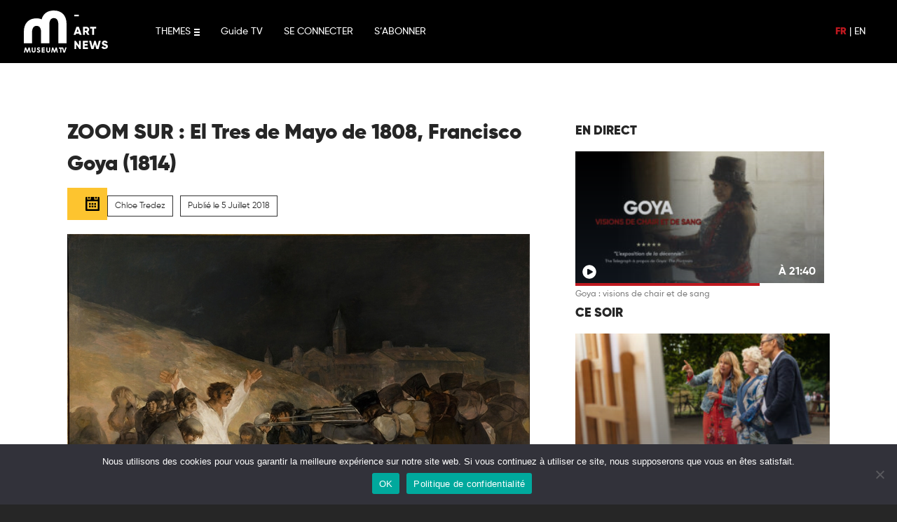

--- FILE ---
content_type: text/html; charset=UTF-8
request_url: https://www.museumtv.art/artnews/oeuvres/zoom-sur-el-tres-de-mayo-de-1808-de-goya/
body_size: 13860
content:
	<!doctype html>
<!--[if lt IE 9]><html class="no-js no-svg ie lt-ie9 lt-ie8 lt-ie7" lang="fr-FR"> <![endif]-->
<!--[if IE 9]><html class="no-js no-svg ie ie9 lt-ie9 lt-ie8" lang="fr-FR"> <![endif]-->
<!--[if gt IE 9]><!-->
<html class="no-js no-svg" lang="fr-FR">
<!--<![endif]-->

<head>
  <meta charset="UTF-8" />
  <title>    ZOOM SUR : El Tres de Mayo de 1808, Francisco Goya (1814) - Museum TV
    </title>
  <link rel="stylesheet" href="https://www.museumtv.art/wp-content/themes/museum/style.css" type="text/css" media="screen" />
  <meta charset="UTF-8">
  <meta http-equiv="X-UA-Compatible" content="IE=edge">
  <meta name="viewport" content="width=device-width, initial-scale=1,width=device-width,minimal-ui">
  <link rel="author" href="https://www.museumtv.art/wp-content/themes/museum/humans.txt" />
  <link rel="pingback" href="https://www.museumtv.art/xmlrpc.php" />
  <link rel="profile" href="http://gmpg.org/xfn/11">
  <link rel="stylesheet" href="https://cdnjs.cloudflare.com/ajax/libs/font-awesome/6.0.0/css/all.min.css"
    integrity="sha512-9usAa10IRO0HhonpyAIVpjrylPvoDwiPUiKdWk5t3PyolY1cOd4DSE0Ga+ri4AuTroPR5aQvXU9xC6qOPnzFeg=="
    crossorigin="anonymous" referrerpolicy="no-referrer" />
  <meta name="google-site-verification" content="DXK-b96bgpEKqZkMkTxbGH73zrm9B6YYb0KGHdbBLdU" />
  <meta name="facebook-domain-verification" content="fr501fdeqgtrvh8se8k6u6zjysw3je" />
  <meta name='robots' content='index, follow, max-image-preview:large, max-snippet:-1, max-video-preview:-1' />
	<style>img:is([sizes="auto" i], [sizes^="auto," i]) { contain-intrinsic-size: 3000px 1500px }</style>
	<link rel="alternate" hreflang="fr" href="https://www.museumtv.art/artnews/oeuvres/zoom-sur-el-tres-de-mayo-de-1808-de-goya/" />
<link rel="alternate" hreflang="x-default" href="https://www.museumtv.art/artnews/oeuvres/zoom-sur-el-tres-de-mayo-de-1808-de-goya/" />

	<!-- This site is optimized with the Yoast SEO plugin v24.0 - https://yoast.com/wordpress/plugins/seo/ -->
	<meta name="description" content="Le tableau de Goya retrace un événement historique dramatique. L&#039;exécution de prisonniers espagnols par les troupes françaises de Napoléon 1er." />
	<link rel="canonical" href="https://www.museumtv.art/artnews/oeuvres/zoom-sur-el-tres-de-mayo-de-1808-de-goya/" />
	<meta property="og:locale" content="fr_FR" />
	<meta property="og:type" content="article" />
	<meta property="og:title" content="ZOOM SUR : El Tres de Mayo de 1808, Francisco Goya (1814) - Museum TV" />
	<meta property="og:description" content="Le tableau de Goya retrace un événement historique dramatique. L&#039;exécution de prisonniers espagnols par les troupes françaises de Napoléon 1er." />
	<meta property="og:url" content="https://www.museumtv.art/artnews/oeuvres/zoom-sur-el-tres-de-mayo-de-1808-de-goya/" />
	<meta property="og:site_name" content="Museum TV" />
	<meta property="article:publisher" content="https://www.facebook.com/museumtv.art/" />
	<meta property="article:published_time" content="2018-07-05T12:37:15+00:00" />
	<meta property="article:modified_time" content="2024-12-06T10:16:02+00:00" />
	<meta property="og:image" content="https://www.museumtv.art/wp-content/uploads/2019/03/el-tres-de-mayo-francisco-de-goya.jpg" />
	<meta property="og:image:width" content="660" />
	<meta property="og:image:height" content="509" />
	<meta property="og:image:type" content="image/jpeg" />
	<meta name="author" content="Chloe Tredez" />
	<meta name="twitter:card" content="summary_large_image" />
	<meta name="twitter:label1" content="Écrit par" />
	<meta name="twitter:data1" content="Chloe Tredez" />
	<meta name="twitter:label2" content="Durée de lecture estimée" />
	<meta name="twitter:data2" content="3 minutes" />
	<script type="application/ld+json" class="yoast-schema-graph">{"@context":"https://schema.org","@graph":[{"@type":"Article","@id":"https://www.museumtv.art/artnews/oeuvres/zoom-sur-el-tres-de-mayo-de-1808-de-goya/#article","isPartOf":{"@id":"https://www.museumtv.art/artnews/oeuvres/zoom-sur-el-tres-de-mayo-de-1808-de-goya/"},"author":{"name":"Chloe Tredez","@id":"https://www.museumtv.art/#/schema/person/9f97bc3cf530688ce7b13dc1458b20ff"},"headline":"ZOOM SUR : El Tres de Mayo de 1808, Francisco Goya (1814)","datePublished":"2018-07-05T12:37:15+00:00","dateModified":"2024-12-06T10:16:02+00:00","mainEntityOfPage":{"@id":"https://www.museumtv.art/artnews/oeuvres/zoom-sur-el-tres-de-mayo-de-1808-de-goya/"},"wordCount":664,"publisher":{"@id":"https://www.museumtv.art/#organization"},"image":{"@id":"https://www.museumtv.art/artnews/oeuvres/zoom-sur-el-tres-de-mayo-de-1808-de-goya/#primaryimage"},"thumbnailUrl":"https://www.museumtv.art/wp-content/uploads/2019/03/el-tres-de-mayo-francisco-de-goya.jpg","keywords":["el tres de mayo","Goya","ZOOM SUR"],"articleSection":["Non classifié(e)"],"inLanguage":"fr-FR"},{"@type":"WebPage","@id":"https://www.museumtv.art/artnews/oeuvres/zoom-sur-el-tres-de-mayo-de-1808-de-goya/","url":"https://www.museumtv.art/artnews/oeuvres/zoom-sur-el-tres-de-mayo-de-1808-de-goya/","name":"ZOOM SUR : El Tres de Mayo de 1808, Francisco Goya (1814) - Museum TV","isPartOf":{"@id":"https://www.museumtv.art/#website"},"primaryImageOfPage":{"@id":"https://www.museumtv.art/artnews/oeuvres/zoom-sur-el-tres-de-mayo-de-1808-de-goya/#primaryimage"},"image":{"@id":"https://www.museumtv.art/artnews/oeuvres/zoom-sur-el-tres-de-mayo-de-1808-de-goya/#primaryimage"},"thumbnailUrl":"https://www.museumtv.art/wp-content/uploads/2019/03/el-tres-de-mayo-francisco-de-goya.jpg","datePublished":"2018-07-05T12:37:15+00:00","dateModified":"2024-12-06T10:16:02+00:00","description":"Le tableau de Goya retrace un événement historique dramatique. L'exécution de prisonniers espagnols par les troupes françaises de Napoléon 1er.","breadcrumb":{"@id":"https://www.museumtv.art/artnews/oeuvres/zoom-sur-el-tres-de-mayo-de-1808-de-goya/#breadcrumb"},"inLanguage":"fr-FR","potentialAction":[{"@type":"ReadAction","target":["https://www.museumtv.art/artnews/oeuvres/zoom-sur-el-tres-de-mayo-de-1808-de-goya/"]}]},{"@type":"ImageObject","inLanguage":"fr-FR","@id":"https://www.museumtv.art/artnews/oeuvres/zoom-sur-el-tres-de-mayo-de-1808-de-goya/#primaryimage","url":"https://www.museumtv.art/wp-content/uploads/2019/03/el-tres-de-mayo-francisco-de-goya.jpg","contentUrl":"https://www.museumtv.art/wp-content/uploads/2019/03/el-tres-de-mayo-francisco-de-goya.jpg","width":660,"height":509},{"@type":"BreadcrumbList","@id":"https://www.museumtv.art/artnews/oeuvres/zoom-sur-el-tres-de-mayo-de-1808-de-goya/#breadcrumb","itemListElement":[{"@type":"ListItem","position":1,"name":"Accueil","item":"https://www.museumtv.art/"},{"@type":"ListItem","position":2,"name":"Artnews","item":"https://www.museumtv.art/artnews/"},{"@type":"ListItem","position":3,"name":"ZOOM SUR : El Tres de Mayo de 1808, Francisco Goya (1814)"}]},{"@type":"WebSite","@id":"https://www.museumtv.art/#website","url":"https://www.museumtv.art/","name":"Museum TV","description":"Première chaîne dédiée à l&#039;Art","publisher":{"@id":"https://www.museumtv.art/#organization"},"potentialAction":[{"@type":"SearchAction","target":{"@type":"EntryPoint","urlTemplate":"https://www.museumtv.art/?s={search_term_string}"},"query-input":{"@type":"PropertyValueSpecification","valueRequired":true,"valueName":"search_term_string"}}],"inLanguage":"fr-FR"},{"@type":"Organization","@id":"https://www.museumtv.art/#organization","name":"Museum TV","url":"https://www.museumtv.art/","logo":{"@type":"ImageObject","inLanguage":"fr-FR","@id":"https://www.museumtv.art/#/schema/logo/image/","url":"https://www.museumtv.art/wp-content/uploads/2021/10/apple-touch-icon-1.png","contentUrl":"https://www.museumtv.art/wp-content/uploads/2021/10/apple-touch-icon-1.png","width":180,"height":180,"caption":"Museum TV"},"image":{"@id":"https://www.museumtv.art/#/schema/logo/image/"},"sameAs":["https://www.facebook.com/museumtv.art/","https://www.instagram.com/museumtv_art/?hl=fr","https://www.linkedin.com/company/museumtv"]},{"@type":"Person","@id":"https://www.museumtv.art/#/schema/person/9f97bc3cf530688ce7b13dc1458b20ff","name":"Chloe Tredez","image":{"@type":"ImageObject","inLanguage":"fr-FR","@id":"https://www.museumtv.art/#/schema/person/image/","url":"https://secure.gravatar.com/avatar/?s=96&d=mm&r=g","contentUrl":"https://secure.gravatar.com/avatar/?s=96&d=mm&r=g","caption":"Chloe Tredez"},"url":"https://www.museumtv.art/author/chloe-tredez/"}]}</script>
	<!-- / Yoast SEO plugin. -->


<link rel='dns-prefetch' href='//www.googletagmanager.com' />
<link rel='stylesheet' id='yikes-inc-easy-mailchimp-public-styles-css' href='https://www.museumtv.art/wp-content/plugins/yikes-inc-easy-mailchimp-extender/public/css/yikes-inc-easy-mailchimp-extender-public.min.css?ver=6.7.4' type='text/css' media='all' />
<style id='wp-emoji-styles-inline-css' type='text/css'>

	img.wp-smiley, img.emoji {
		display: inline !important;
		border: none !important;
		box-shadow: none !important;
		height: 1em !important;
		width: 1em !important;
		margin: 0 0.07em !important;
		vertical-align: -0.1em !important;
		background: none !important;
		padding: 0 !important;
	}
</style>
<link rel='stylesheet' id='wp-block-library-css' href='https://www.museumtv.art/wp-includes/css/dist/block-library/style.min.css?ver=6.7.4' type='text/css' media='all' />
<style id='classic-theme-styles-inline-css' type='text/css'>
/*! This file is auto-generated */
.wp-block-button__link{color:#fff;background-color:#32373c;border-radius:9999px;box-shadow:none;text-decoration:none;padding:calc(.667em + 2px) calc(1.333em + 2px);font-size:1.125em}.wp-block-file__button{background:#32373c;color:#fff;text-decoration:none}
</style>
<style id='global-styles-inline-css' type='text/css'>
:root{--wp--preset--aspect-ratio--square: 1;--wp--preset--aspect-ratio--4-3: 4/3;--wp--preset--aspect-ratio--3-4: 3/4;--wp--preset--aspect-ratio--3-2: 3/2;--wp--preset--aspect-ratio--2-3: 2/3;--wp--preset--aspect-ratio--16-9: 16/9;--wp--preset--aspect-ratio--9-16: 9/16;--wp--preset--color--black: #000000;--wp--preset--color--cyan-bluish-gray: #abb8c3;--wp--preset--color--white: #ffffff;--wp--preset--color--pale-pink: #f78da7;--wp--preset--color--vivid-red: #cf2e2e;--wp--preset--color--luminous-vivid-orange: #ff6900;--wp--preset--color--luminous-vivid-amber: #fcb900;--wp--preset--color--light-green-cyan: #7bdcb5;--wp--preset--color--vivid-green-cyan: #00d084;--wp--preset--color--pale-cyan-blue: #8ed1fc;--wp--preset--color--vivid-cyan-blue: #0693e3;--wp--preset--color--vivid-purple: #9b51e0;--wp--preset--gradient--vivid-cyan-blue-to-vivid-purple: linear-gradient(135deg,rgba(6,147,227,1) 0%,rgb(155,81,224) 100%);--wp--preset--gradient--light-green-cyan-to-vivid-green-cyan: linear-gradient(135deg,rgb(122,220,180) 0%,rgb(0,208,130) 100%);--wp--preset--gradient--luminous-vivid-amber-to-luminous-vivid-orange: linear-gradient(135deg,rgba(252,185,0,1) 0%,rgba(255,105,0,1) 100%);--wp--preset--gradient--luminous-vivid-orange-to-vivid-red: linear-gradient(135deg,rgba(255,105,0,1) 0%,rgb(207,46,46) 100%);--wp--preset--gradient--very-light-gray-to-cyan-bluish-gray: linear-gradient(135deg,rgb(238,238,238) 0%,rgb(169,184,195) 100%);--wp--preset--gradient--cool-to-warm-spectrum: linear-gradient(135deg,rgb(74,234,220) 0%,rgb(151,120,209) 20%,rgb(207,42,186) 40%,rgb(238,44,130) 60%,rgb(251,105,98) 80%,rgb(254,248,76) 100%);--wp--preset--gradient--blush-light-purple: linear-gradient(135deg,rgb(255,206,236) 0%,rgb(152,150,240) 100%);--wp--preset--gradient--blush-bordeaux: linear-gradient(135deg,rgb(254,205,165) 0%,rgb(254,45,45) 50%,rgb(107,0,62) 100%);--wp--preset--gradient--luminous-dusk: linear-gradient(135deg,rgb(255,203,112) 0%,rgb(199,81,192) 50%,rgb(65,88,208) 100%);--wp--preset--gradient--pale-ocean: linear-gradient(135deg,rgb(255,245,203) 0%,rgb(182,227,212) 50%,rgb(51,167,181) 100%);--wp--preset--gradient--electric-grass: linear-gradient(135deg,rgb(202,248,128) 0%,rgb(113,206,126) 100%);--wp--preset--gradient--midnight: linear-gradient(135deg,rgb(2,3,129) 0%,rgb(40,116,252) 100%);--wp--preset--font-size--small: 13px;--wp--preset--font-size--medium: 20px;--wp--preset--font-size--large: 36px;--wp--preset--font-size--x-large: 42px;--wp--preset--spacing--20: 0.44rem;--wp--preset--spacing--30: 0.67rem;--wp--preset--spacing--40: 1rem;--wp--preset--spacing--50: 1.5rem;--wp--preset--spacing--60: 2.25rem;--wp--preset--spacing--70: 3.38rem;--wp--preset--spacing--80: 5.06rem;--wp--preset--shadow--natural: 6px 6px 9px rgba(0, 0, 0, 0.2);--wp--preset--shadow--deep: 12px 12px 50px rgba(0, 0, 0, 0.4);--wp--preset--shadow--sharp: 6px 6px 0px rgba(0, 0, 0, 0.2);--wp--preset--shadow--outlined: 6px 6px 0px -3px rgba(255, 255, 255, 1), 6px 6px rgba(0, 0, 0, 1);--wp--preset--shadow--crisp: 6px 6px 0px rgba(0, 0, 0, 1);}:where(.is-layout-flex){gap: 0.5em;}:where(.is-layout-grid){gap: 0.5em;}body .is-layout-flex{display: flex;}.is-layout-flex{flex-wrap: wrap;align-items: center;}.is-layout-flex > :is(*, div){margin: 0;}body .is-layout-grid{display: grid;}.is-layout-grid > :is(*, div){margin: 0;}:where(.wp-block-columns.is-layout-flex){gap: 2em;}:where(.wp-block-columns.is-layout-grid){gap: 2em;}:where(.wp-block-post-template.is-layout-flex){gap: 1.25em;}:where(.wp-block-post-template.is-layout-grid){gap: 1.25em;}.has-black-color{color: var(--wp--preset--color--black) !important;}.has-cyan-bluish-gray-color{color: var(--wp--preset--color--cyan-bluish-gray) !important;}.has-white-color{color: var(--wp--preset--color--white) !important;}.has-pale-pink-color{color: var(--wp--preset--color--pale-pink) !important;}.has-vivid-red-color{color: var(--wp--preset--color--vivid-red) !important;}.has-luminous-vivid-orange-color{color: var(--wp--preset--color--luminous-vivid-orange) !important;}.has-luminous-vivid-amber-color{color: var(--wp--preset--color--luminous-vivid-amber) !important;}.has-light-green-cyan-color{color: var(--wp--preset--color--light-green-cyan) !important;}.has-vivid-green-cyan-color{color: var(--wp--preset--color--vivid-green-cyan) !important;}.has-pale-cyan-blue-color{color: var(--wp--preset--color--pale-cyan-blue) !important;}.has-vivid-cyan-blue-color{color: var(--wp--preset--color--vivid-cyan-blue) !important;}.has-vivid-purple-color{color: var(--wp--preset--color--vivid-purple) !important;}.has-black-background-color{background-color: var(--wp--preset--color--black) !important;}.has-cyan-bluish-gray-background-color{background-color: var(--wp--preset--color--cyan-bluish-gray) !important;}.has-white-background-color{background-color: var(--wp--preset--color--white) !important;}.has-pale-pink-background-color{background-color: var(--wp--preset--color--pale-pink) !important;}.has-vivid-red-background-color{background-color: var(--wp--preset--color--vivid-red) !important;}.has-luminous-vivid-orange-background-color{background-color: var(--wp--preset--color--luminous-vivid-orange) !important;}.has-luminous-vivid-amber-background-color{background-color: var(--wp--preset--color--luminous-vivid-amber) !important;}.has-light-green-cyan-background-color{background-color: var(--wp--preset--color--light-green-cyan) !important;}.has-vivid-green-cyan-background-color{background-color: var(--wp--preset--color--vivid-green-cyan) !important;}.has-pale-cyan-blue-background-color{background-color: var(--wp--preset--color--pale-cyan-blue) !important;}.has-vivid-cyan-blue-background-color{background-color: var(--wp--preset--color--vivid-cyan-blue) !important;}.has-vivid-purple-background-color{background-color: var(--wp--preset--color--vivid-purple) !important;}.has-black-border-color{border-color: var(--wp--preset--color--black) !important;}.has-cyan-bluish-gray-border-color{border-color: var(--wp--preset--color--cyan-bluish-gray) !important;}.has-white-border-color{border-color: var(--wp--preset--color--white) !important;}.has-pale-pink-border-color{border-color: var(--wp--preset--color--pale-pink) !important;}.has-vivid-red-border-color{border-color: var(--wp--preset--color--vivid-red) !important;}.has-luminous-vivid-orange-border-color{border-color: var(--wp--preset--color--luminous-vivid-orange) !important;}.has-luminous-vivid-amber-border-color{border-color: var(--wp--preset--color--luminous-vivid-amber) !important;}.has-light-green-cyan-border-color{border-color: var(--wp--preset--color--light-green-cyan) !important;}.has-vivid-green-cyan-border-color{border-color: var(--wp--preset--color--vivid-green-cyan) !important;}.has-pale-cyan-blue-border-color{border-color: var(--wp--preset--color--pale-cyan-blue) !important;}.has-vivid-cyan-blue-border-color{border-color: var(--wp--preset--color--vivid-cyan-blue) !important;}.has-vivid-purple-border-color{border-color: var(--wp--preset--color--vivid-purple) !important;}.has-vivid-cyan-blue-to-vivid-purple-gradient-background{background: var(--wp--preset--gradient--vivid-cyan-blue-to-vivid-purple) !important;}.has-light-green-cyan-to-vivid-green-cyan-gradient-background{background: var(--wp--preset--gradient--light-green-cyan-to-vivid-green-cyan) !important;}.has-luminous-vivid-amber-to-luminous-vivid-orange-gradient-background{background: var(--wp--preset--gradient--luminous-vivid-amber-to-luminous-vivid-orange) !important;}.has-luminous-vivid-orange-to-vivid-red-gradient-background{background: var(--wp--preset--gradient--luminous-vivid-orange-to-vivid-red) !important;}.has-very-light-gray-to-cyan-bluish-gray-gradient-background{background: var(--wp--preset--gradient--very-light-gray-to-cyan-bluish-gray) !important;}.has-cool-to-warm-spectrum-gradient-background{background: var(--wp--preset--gradient--cool-to-warm-spectrum) !important;}.has-blush-light-purple-gradient-background{background: var(--wp--preset--gradient--blush-light-purple) !important;}.has-blush-bordeaux-gradient-background{background: var(--wp--preset--gradient--blush-bordeaux) !important;}.has-luminous-dusk-gradient-background{background: var(--wp--preset--gradient--luminous-dusk) !important;}.has-pale-ocean-gradient-background{background: var(--wp--preset--gradient--pale-ocean) !important;}.has-electric-grass-gradient-background{background: var(--wp--preset--gradient--electric-grass) !important;}.has-midnight-gradient-background{background: var(--wp--preset--gradient--midnight) !important;}.has-small-font-size{font-size: var(--wp--preset--font-size--small) !important;}.has-medium-font-size{font-size: var(--wp--preset--font-size--medium) !important;}.has-large-font-size{font-size: var(--wp--preset--font-size--large) !important;}.has-x-large-font-size{font-size: var(--wp--preset--font-size--x-large) !important;}
:where(.wp-block-post-template.is-layout-flex){gap: 1.25em;}:where(.wp-block-post-template.is-layout-grid){gap: 1.25em;}
:where(.wp-block-columns.is-layout-flex){gap: 2em;}:where(.wp-block-columns.is-layout-grid){gap: 2em;}
:root :where(.wp-block-pullquote){font-size: 1.5em;line-height: 1.6;}
</style>
<link rel='stylesheet' id='wpml-blocks-css' href='https://www.museumtv.art/wp-content/plugins/sitepress-multilingual-cms/dist/css/blocks/styles.css?ver=4.6.14' type='text/css' media='all' />
<link rel='stylesheet' id='contact-form-7-css' href='https://www.museumtv.art/wp-content/plugins/contact-form-7/includes/css/styles.css?ver=6.0.1' type='text/css' media='all' />
<link rel='stylesheet' id='cookie-notice-front-css' href='https://www.museumtv.art/wp-content/plugins/cookie-notice/css/front.min.css?ver=2.5.4' type='text/css' media='all' />
<link rel='stylesheet' id='style-operators-css' href='https://www.museumtv.art/wp-content/themes/museum/static/css/operators.css?ver=6.7.4' type='text/css' media='all' />
<link rel='stylesheet' id='museum_master-css' href='https://www.museumtv.art/wp-content/themes/museum/static/css/master.css?ver=6.7.4' type='text/css' media='all' />
<link rel='stylesheet' id='museum_form-css' href='https://www.museumtv.art/wp-content/themes/museum/static/css/form.css?ver=6.7.4' type='text/css' media='all' />
<link rel='stylesheet' id='museum_master_mobile-css' href='https://www.museumtv.art/wp-content/themes/museum/static/css/master-mobile.css?ver=6.7.4' type='text/css' media='all' />
<link rel='stylesheet' id='live_widget-css' href='https://www.museumtv.art/wp-content/themes/museum/static/css/live-widget.css?ver=6.7.4' type='text/css' media='all' />
<link rel='stylesheet' id='tailwindcss-css' href='https://www.museumtv.art/wp-content/themes/museum/static/css/tailwind.output.css?ver=6.7.4' type='text/css' media='all' />
<link rel='stylesheet' id='global-css' href='https://www.museumtv.art/wp-content/themes/museum/static/css/global.output.css?ver=6.7.4' type='text/css' media='all' />
<script type="text/javascript" src="https://www.museumtv.art/wp-includes/js/jquery/jquery.min.js?ver=3.7.1" id="jquery-core-js"></script>
<script type="text/javascript" src="https://www.museumtv.art/wp-includes/js/jquery/jquery-migrate.min.js?ver=3.4.1" id="jquery-migrate-js"></script>
<script type="text/javascript" id="yikes-easy-mc-ajax-js-extra">
/* <![CDATA[ */
var yikes_mailchimp_ajax = {"ajax_url":"https:\/\/www.museumtv.art\/wp-admin\/admin-ajax.php","page_data":"136876","interest_group_checkbox_error":"Champ obligatoire.","preloader_url":"https:\/\/www.museumtv.art\/wp-content\/plugins\/yikes-inc-easy-mailchimp-extender\/includes\/images\/ripple.svg","loading_dots":"https:\/\/www.museumtv.art\/wp-content\/plugins\/yikes-inc-easy-mailchimp-extender\/includes\/images\/bars.svg","ajax_security_nonce":"367c380df0","feedback_message_placement":"before"};
/* ]]> */
</script>
<script type="text/javascript" src="https://www.museumtv.art/wp-content/plugins/yikes-inc-easy-mailchimp-extender/public/js/yikes-mc-ajax-forms.min.js?ver=6.9.0" id="yikes-easy-mc-ajax-js"></script>
<script type="text/javascript" id="form-submission-helpers-js-extra">
/* <![CDATA[ */
var form_submission_helpers = {"ajax_url":"https:\/\/www.museumtv.art\/wp-admin\/admin-ajax.php","preloader_url":"https:\/\/www.museumtv.art\/wp-admin\/images\/wpspin_light.gif","countries_with_zip":{"US":"US","GB":"GB","CA":"CA","IE":"IE","CN":"CN","IN":"IN","AU":"AU","BR":"BR","MX":"MX","IT":"IT","NZ":"NZ","JP":"JP","FR":"FR","GR":"GR","DE":"DE","NL":"NL","PT":"PT","ES":"ES"},"page_data":"136876"};
/* ]]> */
</script>
<script type="text/javascript" src="https://www.museumtv.art/wp-content/plugins/yikes-inc-easy-mailchimp-extender/public/js/form-submission-helpers.min.js?ver=6.9.0" id="form-submission-helpers-js"></script>
<script type="text/javascript" id="wpml-cookie-js-extra">
/* <![CDATA[ */
var wpml_cookies = {"wp-wpml_current_language":{"value":"fr","expires":1,"path":"\/"}};
var wpml_cookies = {"wp-wpml_current_language":{"value":"fr","expires":1,"path":"\/"}};
/* ]]> */
</script>
<script type="text/javascript" src="https://www.museumtv.art/wp-content/plugins/sitepress-multilingual-cms/res/js/cookies/language-cookie.js?ver=4.6.14" id="wpml-cookie-js" defer="defer" data-wp-strategy="defer"></script>
<script type="text/javascript" id="cookie-notice-front-js-before">
/* <![CDATA[ */
var cnArgs = {"ajaxUrl":"https:\/\/www.museumtv.art\/wp-admin\/admin-ajax.php","nonce":"bbce29536e","hideEffect":"fade","position":"bottom","onScroll":false,"onScrollOffset":100,"onClick":false,"cookieName":"cookie_notice_accepted","cookieTime":2592000,"cookieTimeRejected":2592000,"globalCookie":false,"redirection":false,"cache":false,"revokeCookies":false,"revokeCookiesOpt":"automatic"};
/* ]]> */
</script>
<script type="text/javascript" src="https://www.museumtv.art/wp-content/plugins/cookie-notice/js/front.min.js?ver=2.5.4" id="cookie-notice-front-js"></script>
<script type="text/javascript" src="https://www.museumtv.art/wp-content/themes/museum/static/js/index.js?ver=6.7.4" id="museum_index_js-js"></script>
<script type="text/javascript" src="https://www.museumtv.art/wp-content/themes/museum/static/js/mustache.min.js?ver=6.7.4" id="museum_mustach-js"></script>
<script type="text/javascript" src="https://www.museumtv.art/wp-content/themes/museum/static/js/core.js?ver=6.7.4" id="museum_core_js-js"></script>
<script type="text/javascript" src="https://www.museumtv.art/wp-content/themes/museum/static/js/utils.js?ver=6.7.4" id="museum_utils-js"></script>
<script type="text/javascript" src="https://www.museumtv.art/wp-content/themes/museum/static/js/flux_update.js?ver=6.7.4" id="museum_fluxupdate_js-js"></script>
<script type="text/javascript" src="https://www.museumtv.art/wp-content/themes/museum/static/js/listebox.js?ver=6.7.4" id="museum_listebox_js-js"></script>
<script type="text/javascript" src="https://www.museumtv.art/wp-content/themes/museum/static/js/jquery.lazyload.min.js?ver=6.7.4" id="museum_lazylaod_js-js"></script>
<script type="text/javascript" src="https://www.museumtv.art/wp-content/themes/museum/static/js/archivebox.js?ver=6.7.4" id="museum_archivebox_js-js"></script>
<script type="text/javascript" src="https://www.museumtv.art/wp-content/themes/museum/static/js/favorite.js?ver=6.7.4" id="museum_favoris_js-js"></script>
<script type="text/javascript" src="https://www.museumtv.art/wp-content/themes/museum/static/js/messageManager.js?ver=6.7.4" id="messager_manager-js"></script>
<script type="text/javascript" src="https://www.museumtv.art/wp-content/themes/museum/static/js/search.js?ver=6.7.4" id="search_manager-js"></script>
<script type="text/javascript" src="https://www.museumtv.art/wp-content/themes/museum/static/js/user_history.js?ver=6.7.4" id="user_history-js"></script>
<script type="text/javascript" src="https://www.museumtv.art/wp-content/themes/museum/static/js/formcontact.js?ver=6.7.4" id="form_contact-js"></script>

<!-- Extrait de code de la balise Google (gtag.js) ajouté par Site Kit -->

<!-- Extrait Google Analytics ajouté par Site Kit -->
<script type="text/javascript" src="https://www.googletagmanager.com/gtag/js?id=GT-WBLCDTT" id="google_gtagjs-js" async></script>
<script type="text/javascript" id="google_gtagjs-js-after">
/* <![CDATA[ */
window.dataLayer = window.dataLayer || [];function gtag(){dataLayer.push(arguments);}
gtag("set","linker",{"domains":["www.museumtv.art"]});
gtag("js", new Date());
gtag("set", "developer_id.dZTNiMT", true);
gtag("config", "GT-WBLCDTT");
/* ]]> */
</script>

<!-- Extrait de code de la balise Google de fin (gtag.js) ajouté par Site Kit -->
<link rel="https://api.w.org/" href="https://www.museumtv.art/wp-json/" /><link rel="alternate" title="JSON" type="application/json" href="https://www.museumtv.art/wp-json/wp/v2/posts/136876" /><link rel="EditURI" type="application/rsd+xml" title="RSD" href="https://www.museumtv.art/xmlrpc.php?rsd" />
<meta name="generator" content="WordPress 6.7.4" />
<link rel='shortlink' href='https://www.museumtv.art/?p=136876' />
<link rel="alternate" title="oEmbed (JSON)" type="application/json+oembed" href="https://www.museumtv.art/wp-json/oembed/1.0/embed?url=https%3A%2F%2Fwww.museumtv.art%2Fartnews%2Foeuvres%2Fzoom-sur-el-tres-de-mayo-de-1808-de-goya%2F" />
<link rel="alternate" title="oEmbed (XML)" type="text/xml+oembed" href="https://www.museumtv.art/wp-json/oembed/1.0/embed?url=https%3A%2F%2Fwww.museumtv.art%2Fartnews%2Foeuvres%2Fzoom-sur-el-tres-de-mayo-de-1808-de-goya%2F&#038;format=xml" />
<meta name="generator" content="WPML ver:4.6.14 stt:1,4;" />
<meta name="generator" content="Site Kit by Google 1.141.0" /><link rel="icon" href="https://www.museumtv.art/wp-content/uploads/2021/09/cropped-apple-touch-icon-32x32.png" sizes="32x32" />
<link rel="icon" href="https://www.museumtv.art/wp-content/uploads/2021/09/cropped-apple-touch-icon-192x192.png" sizes="192x192" />
<link rel="apple-touch-icon" href="https://www.museumtv.art/wp-content/uploads/2021/09/cropped-apple-touch-icon-180x180.png" />
<meta name="msapplication-TileImage" content="https://www.museumtv.art/wp-content/uploads/2021/09/cropped-apple-touch-icon-270x270.png" />

</head>

</html>	</head><body class="post-template-default single single-post postid-136876 single-format-standard cookies-not-set artnews" data-template="base.twig">
<a class="skip-link screen-reader-text" href="#content">Aller au contenu</a>
<header class="header">
			<nav id="nav-main" class="nav-main" role="navigation">
			<header id="header" role="banner" class=" header_desktop">

	<nav id="menu" role="navigation">
		<div class="logo ">
			<a href="https://www.museumtv.art" class="logo-museum"></a>
			<a href="https://www.museumtv.art/artnews/" class="logo-museum-artnews"></a>
		</div>
		<a class="menu-burger">
	<span>THEMES</span>
	<div class="menu-burger-icons">
		<div class="burger">
			<svg width="8px" height="10px">
				<rect y="0" class="rect" width="8" height="2"></rect>
				<rect y="4" class="rect" width="8" height="2"></rect>
				<rect y="8" class="rect" width="8" height="2"></rect>
			</svg>
		</div>
		<div class="close">
			<svg width="10px" height="10px">
				<rect x="0" y="4" class="rect r1" width="0" height="2"></rect>
				<rect x="4" y="10" class="rect r2" width="2" height="0"></rect>
			</svg>
		</div>
	</div>
</a>
 <ul id="menu-main-menu-left" class="main-menu-left"><li id="menu-item-78664" class="menu-item menu-item-type-post_type menu-item-object-page menu-item-78664 menu"><a href="https://www.museumtv.art/guide-tv/">Guide TV</a></li>
<li id="menu-item-78020" class="menu-item menu-item-type-custom menu-item-object-custom menu-item-78020 menu"><a href="https://my.museumtv.art/login">SE CONNECTER</a></li>
<li id="menu-item-135444" class="menu-item menu-item-type-post_type menu-item-object-page menu-item-135444 menu"><a href="https://www.museumtv.art/offres/">S&rsquo;ABONNER</a></li>
</ul>

		<div class="main-menu-right">
			<div class="lang-choose">
									<a class="menu-lang select" href="https://www.museumtv.art/artnews/oeuvres/zoom-sur-el-tres-de-mayo-de-1808-de-goya/">FR</a>
					|
														<a class="menu-lang " href="https://www.museumtv.art/en/artnews/oeuvres/zoom-sur-el-tres-de-mayo-de-1808-de-goya/">EN</a>
												</div>
		</div>

	</nav>
</header>
<div id="heade_menu_roll">
	<div class="roll-menu menu-desktop">
		<div class="list-categorie">
							<a href="https://www.museumtv.art/theme/architecture-et-design/" class=" menu-item menu-item-type-taxonomy menu-item-object-format">
					<span>Architecture et Design</span>
				</a>
							<a href="https://www.museumtv.art/theme/beaux-arts/" class=" menu-item menu-item-type-taxonomy menu-item-object-format">
					<span>Beaux-Arts</span>
				</a>
							<a href="https://www.museumtv.art/theme/creation/" class=" menu-item menu-item-type-taxonomy menu-item-object-format">
					<span>Création</span>
				</a>
							<a href="https://www.museumtv.art/theme/decryptage/" class=" menu-item menu-item-type-taxonomy menu-item-object-format">
					<span>Décryptage</span>
				</a>
							<a href="https://www.museumtv.art/theme/art-ludique/" class=" menu-item menu-item-type-taxonomy menu-item-object-format">
					<span>L'art ludique</span>
				</a>
							<a href="https://www.museumtv.art/theme/photographie/" class=" menu-item menu-item-type-taxonomy menu-item-object-format">
					<span>Photographie</span>
				</a>
							<a href="https://www.museumtv.art/theme/portraits/" class=" menu-item menu-item-type-taxonomy menu-item-object-format">
					<span>Portraits</span>
				</a>
							<a href="https://www.museumtv.art/theme/visites/" class=" menu-item menu-item-type-taxonomy menu-item-object-format">
					<span>Visites</span>
				</a>
						<div class="mobile-menu"> <ul id="menu-main-menu-left" class="main-menu-left"><li id="menu-item-78664" class="menu-item menu-item-type-post_type menu-item-object-page menu-item-78664 menu"><a href="https://www.museumtv.art/guide-tv/">Guide TV</a></li>
<li id="menu-item-78020" class="menu-item menu-item-type-custom menu-item-object-custom menu-item-78020 menu"><a href="https://my.museumtv.art/login">SE CONNECTER</a></li>
<li id="menu-item-135444" class="menu-item menu-item-type-post_type menu-item-object-page menu-item-135444 menu"><a href="https://www.museumtv.art/offres/">S&rsquo;ABONNER</a></li>
</ul>
			</div>
		</div>
	</div>
</div>
<header id="header" role="banner" class="transparent header_mobile">
	<nav id="menu" role="navigation">
		<div class="logo ">
			<a href="https://www.museumtv.art" class="logo-museum"></a>
			<a href="https://www.museumtv.art/artnews/" class="logo-museum-artnews"></a>
		</div>

		<div class="main-menu-right">
			<div class="lang-choose">
									<a class="menu-lang select" href="https://www.museumtv.art/artnews/oeuvres/zoom-sur-el-tres-de-mayo-de-1808-de-goya/">FR</a>
					|
														<a class="menu-lang " href="https://www.museumtv.art/en/artnews/oeuvres/zoom-sur-el-tres-de-mayo-de-1808-de-goya/">EN</a>
												</div>
			<a class="menu-burger"></a>
		</div>

	</nav>

</header>
		</nav>
	</div>
</header>
<div class="pt-32 bg-white text-[#262626]">
  <div class="w-full sm:w-[540px] md:w-[720px] lg:w-[960px] xl:w-[1120px] px-4 mx-auto mt-6 lg:flex gap-8">
    <main class="lg:w-2/3 py-4">
        <h1 class="t-article">ZOOM SUR : El Tres de Mayo de 1808, Francisco Goya (1814)</h1>
  <div class="articles-content">
    <div class="flex align-center justify-between">
      <div class="article-stitle">
                  <a href="" title="Save The Date sur votre Google Agenda" target="_blank" class="savethedate">
            
                              </a>
        </a>
      </div>
      <div class="publish__meta">
        <div class="author_publish">Chloe Tredez</div>
        <div class="date_publish">Publié le
          5 Juillet 2018</div>
      </div>
    </div>
    <div class="wp-block-image">
      <img width="660" height="509" src="https://www.museumtv.art/wp-content/uploads/2019/03/el-tres-de-mayo-francisco-de-goya.jpg" class=" wp-post-image" alt="ZOOM SUR : El Tres de Mayo de 1808, Francisco Goya (1814)" loading="lazy" onerror="handleError(this)" decoding="async" srcset="https://www.museumtv.art/wp-content/uploads/2019/03/el-tres-de-mayo-francisco-de-goya.jpg 660w, https://www.museumtv.art/wp-content/uploads/2019/03/el-tres-de-mayo-francisco-de-goya-300x231.jpg 300w" sizes="auto, (max-width: 660px) 100vw, 660px" />
    </div>
    <div class="wp-content"><p><!-- wp:image {"id":4476,"align":"center","linkDestination":"custom"} --></p>
<div class="wp-block-image">
<figure class="aligncenter"><a href="https://www.museumtv.art/wp-content/uploads/2018/07/Francisco_de_Goya_y_Lucientes_-_Los_fusilamientos_del_tres_de_mayo_-_1814.jpg"><img src="https://www.museumtv.art/wp-content/uploads/2018/07/Francisco_de_Goya_y_Lucientes_-_Los_fusilamientos_del_tres_de_mayo_-_1814.jpg" alt="" class="wp-image-4476"/></a><figcaption>Goya, El tres de mayo de 1808 en Madrid, 1814</figcaption></figure>
</div>
<p><!-- /wp:image --></p>
<p><!-- wp:paragraph --></p>
<p>Comme chaque jeudi, la&nbsp;rédac’ vous propose de découvrir 5 anecdotes sur une œuvre majeure de l’Histoire de l’Art.&nbsp;<br />Il y a quelque temps, nous vous avons proposé de découvrir l’exposition aux&nbsp;<a href="http://www.carrieres-lumieres.com/" target="_blank" rel="noreferrer noopener">Carrières de Lumières sur Picasso et les maîtres Espagnols.</a>&nbsp;Des «&nbsp;maîtres&nbsp;» comme&nbsp;&nbsp;Sorolla,&nbsp;Rusiñol&nbsp;ou encore Goya, pour préparer votre visite au musée, découvrons ce dernier.</p>
<p><!-- /wp:paragraph --></p>
<p><!-- wp:heading {"level":4} --></p>
<h4>1.&nbsp;Petit point sur Goya.<br /></h4>
<p><!-- /wp:heading --></p>
<p><!-- wp:image {"id":4478,"align":"center","linkDestination":"custom"} --></p>
<div class="wp-block-image">
<figure class="aligncenter"><a href="https://www.museumtv.art/wp-content/uploads/2018/07/Goya.jpg"><img src="https://www.museumtv.art/wp-content/uploads/2018/07/Goya.jpg" alt="" class="wp-image-4478"/></a><figcaption>Vicente Lopez Portaña, Portrait de Francisco de Goya, 1826</figcaption></figure>
</div>
<p><!-- /wp:image --></p>
<p><!-- wp:paragraph --></p>
<p>Goya&nbsp;est né en 1746 dans une famille modeste, à&nbsp;Fuendetodosen.&nbsp;(et on est bien content de ne pas avoir à prononcer ce&nbsp;nom).C’est à treize ans qu’il commence son apprentissage auprès de&nbsp;<strong>Jose&nbsp;Luzany&nbsp;Martinez.&nbsp;</strong>Il apprend le style baroque et rococo et puise son inspiration dans les œuvres de&nbsp;<strong>Vélasquez</strong>.&nbsp;<br />En 1786, il devient peintre à la cour de Madrid.&nbsp;<br />Lorsque les Français quittent l’Espagne, il perd la confiance du Roi et vient s’installer en France.<br />Le tableau que nous allons examiner aujourd’hui témoigne de l’exécution des espagnols fait prisonniers par les français, en place publique, orchestrée par Napoléon 1er.</p>
<p><!-- /wp:paragraph --></p>
<p><!-- wp:paragraph --></p>
<p>Accrochez vos petits cœurs, ça ne va pas être facile.</p>
<p><!-- /wp:paragraph --></p>
<p><!-- wp:heading {"level":4} --></p>
<h4>2.&nbsp;Le condamné<br /></h4>
<p><!-- /wp:heading --></p>
<p><!-- wp:image {"id":4475,"align":"center","linkDestination":"custom"} --></p>
<div class="wp-block-image">
<figure class="aligncenter"><a href="https://www.museumtv.art/wp-content/uploads/2018/07/Francisco_de_Goya_y_Lucientes_-_Los_fusilamientos_del_tres_de_mayo_-_18142.jpg"><img src="https://www.museumtv.art/wp-content/uploads/2018/07/Francisco_de_Goya_y_Lucientes_-_Los_fusilamientos_del_tres_de_mayo_-_18142.jpg" alt="" class="wp-image-4475"/></a><figcaption>Goya, El Tres de Mayo, 1814 (détail)</figcaption></figure>
</div>
<p><!-- /wp:image --></p>
<p><!-- wp:paragraph --></p>
<p>Ne passons pas par quatre-chemins et présentons tout de suite le personnage qui ne passe pas inaperçu&nbsp;:&nbsp;le condamné.&nbsp;Associant les horreurs de la guerre aux connotations biblique, le tableau de Goya est considéré comme le&nbsp;<strong>premier tableau moderne</strong>.&nbsp;Le personnage central est un citoyen espagnol, sûrement paysan comme en témoignent ses vêtements.&nbsp;De son courage, il fait face aux soldats français.<br />Dans la lumière, l’homme déploie ses bras en signe de soumission, une référence à la Croix et à la position du Christ.</p>
<p><!-- /wp:paragraph --></p>
<p><!-- wp:heading {"level":4} --></p>
<h4>3.&nbsp;La lumière<br /></h4>
<p><!-- /wp:heading --></p>
<p><!-- wp:image {"id":4479,"align":"center","linkDestination":"custom"} --></p>
<div class="wp-block-image">
<figure class="aligncenter"><a href="https://www.museumtv.art/wp-content/uploads/2018/07/Francisco_de_Goya_y_Lucientes_-_Los_fusilamientos_del_tres_de_mayo_-_18147.jpg"><img src="https://www.museumtv.art/wp-content/uploads/2018/07/Francisco_de_Goya_y_Lucientes_-_Los_fusilamientos_del_tres_de_mayo_-_18147.jpg" alt="" class="wp-image-4479"/></a><figcaption>Goya, El Tres de Mayo, 1814 (détail)</figcaption></figure>
</div>
<p><!-- /wp:image --></p>
<p><!-- wp:paragraph --></p>
<p><strong>La lanterne</strong>&nbsp;est la seule source de lumière du tableau.&nbsp;Séparant les victimes du peloton&nbsp;(une unité militaire de petite taille), elle éclaire les condamnés, permettant ainsi aux soldats de voir leur cible, mais aussi à nous, spectateurs, de ressentir la violence de la scène.</p>
<p><!-- /wp:paragraph --></p>
<p><!-- wp:image {"id":4473,"align":"center","linkDestination":"custom"} --></p>
<div class="wp-block-image">
<figure class="aligncenter"><a href="https://www.museumtv.art/wp-content/uploads/2018/07/Francisco_de_Goya_y_Lucientes_-_Los_fusilamientos_del_tres_de_mayo_-_18144.jpg"><img src="https://www.museumtv.art/wp-content/uploads/2018/07/Francisco_de_Goya_y_Lucientes_-_Los_fusilamientos_del_tres_de_mayo_-_18144.jpg" alt="" class="wp-image-4473"/></a><figcaption>Goya, El Tres de Mayo, 1814 (détail)</figcaption></figure>
</div>
<p><!-- /wp:image --></p>
<p><!-- wp:paragraph --></p>
<p><strong>Les soldats</strong>, dans l’ombre, anonymes et presque inhumains, pointent leurs fusils.&nbsp;On est en novembre 1807, Napoléon&nbsp;prétendvouloir soutenir l’armée espagnole en envoyant plus de 20 000 soldats français, mais c’est un leurre.</p>
<p><!-- /wp:paragraph --></p>
<p><!-- wp:heading {"level":4} --></p>
<h4>4.&nbsp;Les influences<br /></h4>
<p><!-- /wp:heading --></p>
<p><!-- wp:image {"id":4471,"align":"center","linkDestination":"custom"} --></p>
<div class="wp-block-image">
<figure class="aligncenter"><a href="https://www.museumtv.art/wp-content/uploads/2018/07/Francisco_de_Goya_y_Lucientes_-_Los_fusilamientos_del_tres_de_mayo_-_18146.jpg"><img src="https://www.museumtv.art/wp-content/uploads/2018/07/Francisco_de_Goya_y_Lucientes_-_Los_fusilamientos_del_tres_de_mayo_-_18146.jpg" alt="" class="wp-image-4471"/></a><figcaption>Goya, El Tres de Mayo, 1814 (détail)</figcaption></figure>
</div>
<p><!-- /wp:image --></p>
<p><!-- wp:paragraph --></p>
<p>Comme mentionné précédemment,&nbsp;<strong>Goya s’inspire de&nbsp;Vélasquez</strong>&nbsp;en reprenant ses touches libres. Cependant, il va plus loin en traçant des traits plus visibles, plus dynamiques, utilisant la peinture au couteau, et même aux doigts.</p>
<p><!-- /wp:paragraph --></p>
<p><!-- wp:heading {"level":4} --></p>
<h4>5.&nbsp;Quelques détails</h4>
<p><!-- /wp:heading --></p>
<p><!-- wp:image {"id":4474,"align":"center","linkDestination":"custom"} --></p>
<div class="wp-block-image">
<figure class="aligncenter"><a href="https://www.museumtv.art/wp-content/uploads/2018/07/Francisco_de_Goya_y_Lucientes_-_Los_fusilamientos_del_tres_de_mayo_-_18143.jpg"><img src="https://www.museumtv.art/wp-content/uploads/2018/07/Francisco_de_Goya_y_Lucientes_-_Los_fusilamientos_del_tres_de_mayo_-_18143.jpg" alt="" class="wp-image-4474"/></a><figcaption>Goya, El Tres de Mayo, 1814 (détail)</figcaption></figure>
</div>
<p><!-- /wp:image --></p>
<p><!-- wp:paragraph --></p>
<p>L’utilisation des&nbsp;<strong>couleurs brunes, grises et noires</strong>&nbsp;illustrent le cauchemar.</p>
<p><!-- /wp:paragraph --></p>
<p><!-- wp:paragraph --></p>
<p>Au fond, on distingue Madrid. La ville conquise est dans l’ombre, un contraste puissant avec la scène éclairée qui ne présage rien de bon.</p>
<p><!-- /wp:paragraph --></p>
<p><!-- wp:image {"id":4472,"align":"center","linkDestination":"custom"} --></p>
<div class="wp-block-image">
<figure class="aligncenter"><a href="https://www.museumtv.art/wp-content/uploads/2018/07/Francisco_de_Goya_y_Lucientes_-_Los_fusilamientos_del_tres_de_mayo_-_18145.jpg"><img src="https://www.museumtv.art/wp-content/uploads/2018/07/Francisco_de_Goya_y_Lucientes_-_Los_fusilamientos_del_tres_de_mayo_-_18145.jpg" alt="" class="wp-image-4472"/></a><figcaption>Goya, El Tres de Mayo, 1814 (détail)</figcaption></figure>
</div>
<p><!-- /wp:image --></p>
<p><!-- wp:paragraph --></p>
<p>L’homme au premier plan fait écho à la position du condamné, celle du christ crucifié, il a échoué à sauver sa ville.&nbsp;Goya est profondément touché par ce massacre et la perte de ses compatriotes.</p>
<p><!-- /wp:paragraph --></p>
<p><!-- wp:heading {"level":4} --></p>
<h4>6.&nbsp;Bonus</h4>
<p><!-- /wp:heading --></p>
<p><!-- wp:paragraph --></p>
<p>Bon, pour se remonter le moral après ce tableau plutôt déprimant, voici une blague qui, nous l’espérons, détendra l’atmosphère&nbsp;:&nbsp;<br />Comment mettre 4 phoques dans une mini&nbsp;?&nbsp;</p>
<p><!-- /wp:paragraph --></p>
<p><!-- wp:paragraph --></p>
<p>Réponse&nbsp;:&nbsp;deux&nbsp;devant&nbsp;et deux derrière.</p>
<p><!-- /wp:paragraph --></p>
<p><!-- wp:paragraph --></p>
<p>Voilà, pardon !</p>
<p><!-- /wp:paragraph --></p>
</div>
  </div>
    </main>
    <aside class="lg:w-1/3 sidebar py-4 flex flex-col gap-8">
    <div class="widget-digest">
  <div class="flex flex-col gap-8">
    <div id="now" class="sm:pr-2 sm:pl-0 basis-full md:basis-1/3">
        <article class="">
  		<div class="title-zone group/title-zone">
				<h2 class="">
						En direct
		</h2>
					</div>
  <a href="https://www.museumtv.art/program/26125-goya-visions-de-chair-et-de-sang-s00-e10/">
    <div class="relative">
      <img src="https://www.museumtv.art/wp-content/uploads/2023/05/exhibition-on-screen-season-1-episode-106455486f0e135-300x169.jpg" loading="lazy" class="w-full object-cover h-48">
      <div class="absolute flex flex-col justify-between left-0 bottom-0 w-full h-full p-2 text-white font-bold bg-gradient-to-t from-gray-800/50 from-gray-800/0">
        <div>
        </div>
        <div class="flex justify-between items-end">
          <svg xmlns="http://www.w3.org/2000/svg" viewBox="0 0 24 24" fill="currentColor" class="w-6 h-6">
            <path fill-rule="evenodd" d="M2.25 12c0-5.385 4.365-9.75 9.75-9.75s9.75 4.365 9.75 9.75-4.365 9.75-9.75 9.75S2.25 17.385 2.25 12zm14.024-.983a1.125 1.125 0 010 1.966l-5.603 3.113A1.125 1.125 0 019 15.113V8.887c0-.857.921-1.4 1.671-.983l5.603 3.113z" clip-rule="evenodd" />
          </svg>
                      <div class="uppercase font-bold mr-1">à 21:40</div>
                  </div>
      </div>
              <progress class="absolute bottom-0 right-0 left-0 w-full h-1" max="100" value="74"></progress>
          </div>
        <div class="mt-1 text-base font-bold"></div>
    <div class="text-xs font-medium opacity-60">Goya : visions de chair et de sang</div>
              </a>
</article>    </div>
    <div class="sm:w-1/2 md:w-full" id="prime">
        <article class="">
  		<div class="title-zone group/title-zone">
				<h2 class="">
						Ce soir
		</h2>
					</div>
  <a href="https://www.museumtv.art/program/27271-finale-greenwich-park-s-e08/">
    <div class="relative">
      <img src="https://www.museumtv.art/wp-content/uploads/2025/07/lartiste-paysagiste-de-lannee-saison-4-finale-greenwich-park6866b09444bbc-300x200.jpg" loading="lazy" class="w-full object-cover h-48">
      <div class="absolute flex flex-col justify-between left-0 bottom-0 w-full h-full p-2 text-white font-bold bg-gradient-to-t from-gray-800/50 from-gray-800/0">
        <div>
        </div>
        <div class="flex justify-between items-end">
          <svg xmlns="http://www.w3.org/2000/svg" viewBox="0 0 24 24" fill="currentColor" class="w-6 h-6">
            <path fill-rule="evenodd" d="M2.25 12c0-5.385 4.365-9.75 9.75-9.75s9.75 4.365 9.75 9.75-4.365 9.75-9.75 9.75S2.25 17.385 2.25 12zm14.024-.983a1.125 1.125 0 010 1.966l-5.603 3.113A1.125 1.125 0 019 15.113V8.887c0-.857.921-1.4 1.671-.983l5.603 3.113z" clip-rule="evenodd" />
          </svg>
                      <div class="uppercase font-bold mr-1">à 20:42</div>
                  </div>
      </div>
          </div>
        <div class="mt-1 text-base font-bold"></div>
    <div class="text-xs font-medium opacity-60">Finale : Greenwich Park</div>
              </a>
</article>    </div>
    <div class="sm:w-1/2 md:w-full" id="other">
        <article class="">
  		<div class="title-zone group/title-zone">
				<h2 class="">
						Demain soir
		</h2>
					</div>
  <a href="https://my.museumtv.art/content/31123648-4f41-428c-aa9b-0e8a700401a6">
    <div class="relative">
      <img src="https://www.museumtv.art/wp-content/uploads/2021/08/artists-workshop-e26-king-houndekpinkou61262dddc19b2-300x169.jpeg" loading="lazy" class="w-full object-cover h-48">
      <div class="absolute flex flex-col justify-between left-0 bottom-0 w-full h-full p-2 text-white font-bold bg-gradient-to-t from-gray-800/50 from-gray-800/0">
        <div>
        </div>
        <div class="flex justify-between items-end">
          <svg xmlns="http://www.w3.org/2000/svg" viewBox="0 0 24 24" fill="currentColor" class="w-6 h-6">
            <path fill-rule="evenodd" d="M2.25 12c0-5.385 4.365-9.75 9.75-9.75s9.75 4.365 9.75 9.75-4.365 9.75-9.75 9.75S2.25 17.385 2.25 12zm14.024-.983a1.125 1.125 0 010 1.966l-5.603 3.113A1.125 1.125 0 019 15.113V8.887c0-.857.921-1.4 1.671-.983l5.603 3.113z" clip-rule="evenodd" />
          </svg>
                      <div class="uppercase font-bold mr-1">à 21:27</div>
                  </div>
      </div>
          </div>
        <div class="mt-1 text-base font-bold">Artist's Workshop</div>
    <div class="text-xs font-medium opacity-60">King Houndekpinkou</div>
              </a>
</article>    </div>
  </div>
</div><div class="widget ">
  		<div class="title-zone group/title-zone">
				<h2 class="">
						Derniers articles
		</h2>
					</div>
  <div class="posts flex flex-col gap-4 mt-4">
          <article class="card tiny ">
  <a href="https://www.museumtv.art/artnews/musees/galerie-emma-donnersberg-une-premiere-parisienne/" class="">
        <div class="float-left mr-2">
     <img width="150" height="150" src="https://www.museumtv.art/wp-content/uploads/2025/12/Capture-150x150.png" class="w-32 h-24 object-cover wp-post-image" alt="Galerie Emma Donnersberg, une première parisienne" loading="lazy" onerror="handleError(this)" decoding="async" />
      <div class="flex justify-center -mt-5">
        <div class="bg-black text-white inline-block px-6 py-2 font-light uppercase text-sm">galerie</div>
      </div>
    </div>
    <div class="mt-0.5 text-base font-bold">Galerie Emma Donnersberg, une première parisienne</div>
    <div class="mt-0.5 flex gap-2 text-xs justify-end">
      <div class="flex gap-1 items-center">
        <svg xmlns="http://www.w3.org/2000/svg" fill="none" viewBox="0 0 24 24" stroke-width="1.5" stroke="currentColor" class="w-3 h-3 -mt-0.5">
          <path stroke-linecap="round" stroke-linejoin="round" d="M12 6v6h4.5m4.5 0a9 9 0 11-18 0 9 9 0 0118 0z" />
        </svg>
        <div>4 mins</div>
      </div>
      <div>16 décembre 2025</div>
    </div>
  </a>
</article>
          <article class="card tiny ">
  <a href="https://www.museumtv.art/artnews/agendas/exposition-brancusi-la-naissance-de-la-sculpture-moderne/" class="">
        <div class="float-left mr-2">
     <img width="150" height="150" src="https://www.museumtv.art/wp-content/uploads/2025/12/02-Brancusi_HART-Museum_Foto-Aad-Hoogendoorn-150x150.jpg" class="w-32 h-24 object-cover wp-post-image" alt="Brancusi, la naissance de la sculpture moderne" loading="lazy" onerror="handleError(this)" decoding="async" />
      <div class="flex justify-center -mt-5">
        <div class="bg-black text-white inline-block px-6 py-2 font-light uppercase text-sm">exposition</div>
      </div>
    </div>
    <div class="mt-0.5 text-base font-bold">Brancusi, la naissance de la sculpture moderne</div>
    <div class="mt-0.5 flex gap-2 text-xs justify-end">
      <div class="flex gap-1 items-center">
        <svg xmlns="http://www.w3.org/2000/svg" fill="none" viewBox="0 0 24 24" stroke-width="1.5" stroke="currentColor" class="w-3 h-3 -mt-0.5">
          <path stroke-linecap="round" stroke-linejoin="round" d="M12 6v6h4.5m4.5 0a9 9 0 11-18 0 9 9 0 0118 0z" />
        </svg>
        <div>7 mins</div>
      </div>
      <div>10 décembre 2025</div>
    </div>
  </a>
</article>
          <article class="card tiny ">
  <a href="https://www.museumtv.art/artnews/agendas/a-la-maison-au-17e-siecle-lorsque-la-vie-neerlandaise-traverse-les-siecles/" class="">
        <div class="float-left mr-2">
     <img width="150" height="150" src="https://www.museumtv.art/wp-content/uploads/2025/11/20251013-thuisin17-0335-150x150.jpg" class="w-32 h-24 object-cover wp-post-image" alt="À la maison au 17e siècle - Lorsque la vie néerlandaise traverse les siècles" loading="lazy" onerror="handleError(this)" decoding="async" />
      <div class="flex justify-center -mt-5">
        <div class="bg-black text-white inline-block px-6 py-2 font-light uppercase text-sm">exposition</div>
      </div>
    </div>
    <div class="mt-0.5 text-base font-bold">À la maison au 17e siècle - Lorsque la vie néerlandaise traverse les siècles</div>
    <div class="mt-0.5 flex gap-2 text-xs justify-end">
      <div class="flex gap-1 items-center">
        <svg xmlns="http://www.w3.org/2000/svg" fill="none" viewBox="0 0 24 24" stroke-width="1.5" stroke="currentColor" class="w-3 h-3 -mt-0.5">
          <path stroke-linecap="round" stroke-linejoin="round" d="M12 6v6h4.5m4.5 0a9 9 0 11-18 0 9 9 0 0118 0z" />
        </svg>
        <div>6 mins</div>
      </div>
      <div>25 novembre 2025</div>
    </div>
  </a>
</article>
          <article class="card tiny ">
  <a href="https://www.museumtv.art/artnews/agendas/de-la-muse-a-epouse-jacqueline-et-picasso-une-relation-au-travers-du-dessin/" class="">
        <div class="float-left mr-2">
     <img width="150" height="150" src="https://www.museumtv.art/wp-content/uploads/2025/11/image-2-150x150.png" class="w-32 h-24 object-cover wp-post-image" alt="De la muse à épouse - Jacqueline et Picasso, une relation au travers du dessin" loading="lazy" onerror="handleError(this)" decoding="async" />
      <div class="flex justify-center -mt-5">
        <div class="bg-black text-white inline-block px-6 py-2 font-light uppercase text-sm">exposition</div>
      </div>
    </div>
    <div class="mt-0.5 text-base font-bold">De la muse à épouse - Jacqueline et Picasso, une relation au travers du dessin</div>
    <div class="mt-0.5 flex gap-2 text-xs justify-end">
      <div class="flex gap-1 items-center">
        <svg xmlns="http://www.w3.org/2000/svg" fill="none" viewBox="0 0 24 24" stroke-width="1.5" stroke="currentColor" class="w-3 h-3 -mt-0.5">
          <path stroke-linecap="round" stroke-linejoin="round" d="M12 6v6h4.5m4.5 0a9 9 0 11-18 0 9 9 0 0118 0z" />
        </svg>
        <div>4 mins</div>
      </div>
      <div>25 novembre 2025</div>
    </div>
  </a>
</article>
          <article class="card tiny ">
  <a href="https://www.museumtv.art/artnews/agendas/john-singer-sargent-ebloui-paris-au-musee-dorsay/" class="">
        <div class="float-left mr-2">
     <img width="150" height="150" src="https://www.museumtv.art/wp-content/uploads/2025/10/john-singer-sargent-article-150x150.jpg" class="w-32 h-24 object-cover wp-post-image" alt="John Singer Sargent éblouit Paris au Musée d&#039;Orsay" loading="lazy" onerror="handleError(this)" decoding="async" />
      <div class="flex justify-center -mt-5">
        <div class="bg-black text-white inline-block px-6 py-2 font-light uppercase text-sm">exposition</div>
      </div>
    </div>
    <div class="mt-0.5 text-base font-bold">John Singer Sargent éblouit Paris au Musée d'Orsay</div>
    <div class="mt-0.5 flex gap-2 text-xs justify-end">
      <div class="flex gap-1 items-center">
        <svg xmlns="http://www.w3.org/2000/svg" fill="none" viewBox="0 0 24 24" stroke-width="1.5" stroke="currentColor" class="w-3 h-3 -mt-0.5">
          <path stroke-linecap="round" stroke-linejoin="round" d="M12 6v6h4.5m4.5 0a9 9 0 11-18 0 9 9 0 0118 0z" />
        </svg>
        <div>5 mins</div>
      </div>
      <div>17 octobre 2025</div>
    </div>
  </a>
</article>
      </div>
</div>
<div class="">
  		<div class="title-zone group/title-zone">
				<h2 class="">
						La newsletter
		</h2>
					</div>
  <p class="mt-4">J’adore l’art, je m’inscris illico à la newsletter Museum</p>
  <div class="mt-4">
          
	<section id="yikes-mailchimp-container-1" class="yikes-mailchimp-container yikes-mailchimp-container-1 ">
				<form id="inscription-newsletter-1" class="yikes-easy-mc-form yikes-easy-mc-form-1  " method="POST" data-attr-form-id="1">

													<label for="yikes-easy-mc-form-1-EMAIL"  class="EMAIL-label yikes-mailchimp-field-required ">

										<!-- dictate label visibility -->
										
										<!-- Description Above -->
										
										<input id="yikes-easy-mc-form-1-EMAIL"  name="EMAIL"  placeholder="Your email adress"  class="yikes-easy-mc-email field-no-label"  required="required" type="email"  value="">

										<!-- Description Below -->
										
									</label>
																	<label for="yikes-easy-mc-form-1-MMERGE17" style="display:none;" class="MMERGE17-label ">

									<!-- dictate label visibility -->
																			<label for="MMERGE17-1" class="yikes-easy-mc-checkbox-label field-no-label">
											<input
												type="radio"
												name="MMERGE17"
												id="MMERGE17-1"
																																				value="FR">
											<span class="MMERGE17-label">FR</span>
										</label>
																				<label for="MMERGE17-2" class="yikes-easy-mc-checkbox-label field-no-label last-selection">
											<input
												type="radio"
												name="MMERGE17"
												id="MMERGE17-2"
												checked="checked"																								value="INTER">
											<span class="MMERGE17-label">INTER</span>
										</label>
										
								</label>
								
				<!-- Honeypot Trap -->
				<input type="hidden" name="yikes-mailchimp-honeypot" id="yikes-mailchimp-honeypot-1" value="">

				<!-- List ID -->
				<input type="hidden" name="yikes-mailchimp-associated-list-id" id="yikes-mailchimp-associated-list-id-1" value="f23e0f31a4">

				<!-- The form that is being submitted! Used to display error/success messages above the correct form -->
				<input type="hidden" name="yikes-mailchimp-submitted-form" id="yikes-mailchimp-submitted-form-1" value="1">

				<!-- Submit Button -->
				<button type="submit" class="yikes-easy-mc-submit-button yikes-easy-mc-submit-button-1 btn btn-primary button recevoir"> <span class="yikes-mailchimp-submit-button-span-text">Send</span></button>				<!-- Nonce Security Check -->
				<input type="hidden" id="yikes_easy_mc_new_subscriber_1" name="yikes_easy_mc_new_subscriber" value="159941c2c5">
				<input type="hidden" name="_wp_http_referer" value="/artnews/oeuvres/zoom-sur-el-tres-de-mayo-de-1808-de-goya/" />
			</form>
			<!-- Mailchimp Form generated by Easy Forms for Mailchimp v6.9.0 (https://wordpress.org/plugins/yikes-inc-easy-mailchimp-extender/) -->

			</section>
	      </div>
</div>
    </aside>
  </div>
</div>
  <footer id="footer">
    <div class="footer">
	<div class="contain">
		<div class="col-widget">
			<div class="widget_text footer-widget footer-widget-2">
				<h2 class="widgettitle">Informations</h2> <ul id="menu-informations" class="informations"><li id="menu-item-135288" class="menu-item menu-item-type-post_type menu-item-object-page menu-item-135288 textwidget"><a href="https://www.museumtv.art/pourquoi-une-chaine-sur-lart/">Museum TV C&rsquo;est quoi ?</a></li>
<li id="menu-item-135290" class="menu-item menu-item-type-post_type menu-item-object-page menu-item-135290 textwidget"><a href="https://www.museumtv.art/contactez-nous/">Contactez-nous</a></li>
<li id="menu-item-135289" class="menu-item menu-item-type-post_type menu-item-object-page menu-item-135289 textwidget"><a href="https://www.museumtv.art/mentions-legales/">Mentions Légales</a></li>
<li id="menu-item-135291" class="menu-item menu-item-type-post_type menu-item-object-page menu-item-privacy-policy menu-item-135291 textwidget"><a rel="privacy-policy" href="https://www.museumtv.art/conditions-generales-dutilisation/">Conditions Générales d’Utilisation</a></li>
<li id="menu-item-135292" class="menu-item menu-item-type-post_type menu-item-object-page menu-item-135292 textwidget"><a href="https://www.museumtv.art/faq/">FAQ</a></li>
</ul>
			</div>
		</div>
		<div class="col-widget">
			<div class="widget_text footer-widget footer-widget-3">
				<h2 class="widgettitle">Retrouvez-nous sur les réseaux sociaux</h2>
				<div class="textwidget custom-html-widget">
					<a href="https://www.facebook.com/museumtv.art/" class="fb" target="_blank" rel="noopener noreferrer"></a>
					<a href="https://twitter.com/Museumtv_art" class="tw" target="_blank" rel="noopener noreferrer"></a>
					<a href="https://www.instagram.com/museumtv_art/" class="in" target="_blank" rel="noopener noreferrer"></a>
				</div>
			</div>
		</div>
	</div>
</div>
<div class="footer2">
	©2024 Museum
</div>
  </footer>
  <script type="text/javascript" src="https://www.museumtv.art/wp-includes/js/dist/hooks.min.js?ver=4d63a3d491d11ffd8ac6" id="wp-hooks-js"></script>
<script type="text/javascript" src="https://www.museumtv.art/wp-includes/js/dist/i18n.min.js?ver=5e580eb46a90c2b997e6" id="wp-i18n-js"></script>
<script type="text/javascript" id="wp-i18n-js-after">
/* <![CDATA[ */
wp.i18n.setLocaleData( { 'text direction\u0004ltr': [ 'ltr' ] } );
/* ]]> */
</script>
<script type="text/javascript" src="https://www.museumtv.art/wp-content/plugins/contact-form-7/includes/swv/js/index.js?ver=6.0.1" id="swv-js"></script>
<script type="text/javascript" id="contact-form-7-js-translations">
/* <![CDATA[ */
( function( domain, translations ) {
	var localeData = translations.locale_data[ domain ] || translations.locale_data.messages;
	localeData[""].domain = domain;
	wp.i18n.setLocaleData( localeData, domain );
} )( "contact-form-7", {"translation-revision-date":"2024-10-17 17:27:10+0000","generator":"GlotPress\/4.0.1","domain":"messages","locale_data":{"messages":{"":{"domain":"messages","plural-forms":"nplurals=2; plural=n > 1;","lang":"fr"},"This contact form is placed in the wrong place.":["Ce formulaire de contact est plac\u00e9 dans un mauvais endroit."],"Error:":["Erreur\u00a0:"]}},"comment":{"reference":"includes\/js\/index.js"}} );
/* ]]> */
</script>
<script type="text/javascript" id="contact-form-7-js-before">
/* <![CDATA[ */
var wpcf7 = {
    "api": {
        "root": "https:\/\/www.museumtv.art\/wp-json\/",
        "namespace": "contact-form-7\/v1"
    }
};
/* ]]> */
</script>
<script type="text/javascript" src="https://www.museumtv.art/wp-content/plugins/contact-form-7/includes/js/index.js?ver=6.0.1" id="contact-form-7-js"></script>
<script type="text/javascript" src="https://www.google.com/recaptcha/api.js?render=6Ldx0KEcAAAAAN5KpEbpB9GDAH4Cbfomci3bzWkb&amp;ver=3.0" id="google-recaptcha-js"></script>
<script type="text/javascript" src="https://www.museumtv.art/wp-includes/js/dist/vendor/wp-polyfill.min.js?ver=3.15.0" id="wp-polyfill-js"></script>
<script type="text/javascript" id="wpcf7-recaptcha-js-before">
/* <![CDATA[ */
var wpcf7_recaptcha = {
    "sitekey": "6Ldx0KEcAAAAAN5KpEbpB9GDAH4Cbfomci3bzWkb",
    "actions": {
        "homepage": "homepage",
        "contactform": "contactform"
    }
};
/* ]]> */
</script>
<script type="text/javascript" src="https://www.museumtv.art/wp-content/plugins/contact-form-7/modules/recaptcha/index.js?ver=6.0.1" id="wpcf7-recaptcha-js"></script>

		<!-- Cookie Notice plugin v2.5.4 by Hu-manity.co https://hu-manity.co/ -->
		<div id="cookie-notice" role="dialog" class="cookie-notice-hidden cookie-revoke-hidden cn-position-bottom" aria-label="Cookie Notice" style="background-color: rgba(50,50,58,1);"><div class="cookie-notice-container" style="color: #fff"><span id="cn-notice-text" class="cn-text-container">Nous utilisons des cookies pour vous garantir la meilleure expérience sur notre site web. Si vous continuez à utiliser ce site, nous supposerons que vous en êtes satisfait.</span><span id="cn-notice-buttons" class="cn-buttons-container"><a href="#" id="cn-accept-cookie" data-cookie-set="accept" class="cn-set-cookie cn-button" aria-label="OK" style="background-color: #00a99d">OK</a><a href="https://www.museumtv.art/conditions-generales-dutilisation/" target="_blank" id="cn-more-info" class="cn-more-info cn-button" aria-label="Politique de confidentialité" style="background-color: #00a99d">Politique de confidentialité</a></span><span id="cn-close-notice" data-cookie-set="accept" class="cn-close-icon" title="Non"></span></div>
			
		</div>
		<!-- / Cookie Notice plugin -->
</body></html>


--- FILE ---
content_type: text/html; charset=utf-8
request_url: https://www.google.com/recaptcha/api2/anchor?ar=1&k=6Ldx0KEcAAAAAN5KpEbpB9GDAH4Cbfomci3bzWkb&co=aHR0cHM6Ly93d3cubXVzZXVtdHYuYXJ0OjQ0Mw..&hl=en&v=PoyoqOPhxBO7pBk68S4YbpHZ&size=invisible&anchor-ms=20000&execute-ms=30000&cb=ddpet4vqadt1
body_size: 48766
content:
<!DOCTYPE HTML><html dir="ltr" lang="en"><head><meta http-equiv="Content-Type" content="text/html; charset=UTF-8">
<meta http-equiv="X-UA-Compatible" content="IE=edge">
<title>reCAPTCHA</title>
<style type="text/css">
/* cyrillic-ext */
@font-face {
  font-family: 'Roboto';
  font-style: normal;
  font-weight: 400;
  font-stretch: 100%;
  src: url(//fonts.gstatic.com/s/roboto/v48/KFO7CnqEu92Fr1ME7kSn66aGLdTylUAMa3GUBHMdazTgWw.woff2) format('woff2');
  unicode-range: U+0460-052F, U+1C80-1C8A, U+20B4, U+2DE0-2DFF, U+A640-A69F, U+FE2E-FE2F;
}
/* cyrillic */
@font-face {
  font-family: 'Roboto';
  font-style: normal;
  font-weight: 400;
  font-stretch: 100%;
  src: url(//fonts.gstatic.com/s/roboto/v48/KFO7CnqEu92Fr1ME7kSn66aGLdTylUAMa3iUBHMdazTgWw.woff2) format('woff2');
  unicode-range: U+0301, U+0400-045F, U+0490-0491, U+04B0-04B1, U+2116;
}
/* greek-ext */
@font-face {
  font-family: 'Roboto';
  font-style: normal;
  font-weight: 400;
  font-stretch: 100%;
  src: url(//fonts.gstatic.com/s/roboto/v48/KFO7CnqEu92Fr1ME7kSn66aGLdTylUAMa3CUBHMdazTgWw.woff2) format('woff2');
  unicode-range: U+1F00-1FFF;
}
/* greek */
@font-face {
  font-family: 'Roboto';
  font-style: normal;
  font-weight: 400;
  font-stretch: 100%;
  src: url(//fonts.gstatic.com/s/roboto/v48/KFO7CnqEu92Fr1ME7kSn66aGLdTylUAMa3-UBHMdazTgWw.woff2) format('woff2');
  unicode-range: U+0370-0377, U+037A-037F, U+0384-038A, U+038C, U+038E-03A1, U+03A3-03FF;
}
/* math */
@font-face {
  font-family: 'Roboto';
  font-style: normal;
  font-weight: 400;
  font-stretch: 100%;
  src: url(//fonts.gstatic.com/s/roboto/v48/KFO7CnqEu92Fr1ME7kSn66aGLdTylUAMawCUBHMdazTgWw.woff2) format('woff2');
  unicode-range: U+0302-0303, U+0305, U+0307-0308, U+0310, U+0312, U+0315, U+031A, U+0326-0327, U+032C, U+032F-0330, U+0332-0333, U+0338, U+033A, U+0346, U+034D, U+0391-03A1, U+03A3-03A9, U+03B1-03C9, U+03D1, U+03D5-03D6, U+03F0-03F1, U+03F4-03F5, U+2016-2017, U+2034-2038, U+203C, U+2040, U+2043, U+2047, U+2050, U+2057, U+205F, U+2070-2071, U+2074-208E, U+2090-209C, U+20D0-20DC, U+20E1, U+20E5-20EF, U+2100-2112, U+2114-2115, U+2117-2121, U+2123-214F, U+2190, U+2192, U+2194-21AE, U+21B0-21E5, U+21F1-21F2, U+21F4-2211, U+2213-2214, U+2216-22FF, U+2308-230B, U+2310, U+2319, U+231C-2321, U+2336-237A, U+237C, U+2395, U+239B-23B7, U+23D0, U+23DC-23E1, U+2474-2475, U+25AF, U+25B3, U+25B7, U+25BD, U+25C1, U+25CA, U+25CC, U+25FB, U+266D-266F, U+27C0-27FF, U+2900-2AFF, U+2B0E-2B11, U+2B30-2B4C, U+2BFE, U+3030, U+FF5B, U+FF5D, U+1D400-1D7FF, U+1EE00-1EEFF;
}
/* symbols */
@font-face {
  font-family: 'Roboto';
  font-style: normal;
  font-weight: 400;
  font-stretch: 100%;
  src: url(//fonts.gstatic.com/s/roboto/v48/KFO7CnqEu92Fr1ME7kSn66aGLdTylUAMaxKUBHMdazTgWw.woff2) format('woff2');
  unicode-range: U+0001-000C, U+000E-001F, U+007F-009F, U+20DD-20E0, U+20E2-20E4, U+2150-218F, U+2190, U+2192, U+2194-2199, U+21AF, U+21E6-21F0, U+21F3, U+2218-2219, U+2299, U+22C4-22C6, U+2300-243F, U+2440-244A, U+2460-24FF, U+25A0-27BF, U+2800-28FF, U+2921-2922, U+2981, U+29BF, U+29EB, U+2B00-2BFF, U+4DC0-4DFF, U+FFF9-FFFB, U+10140-1018E, U+10190-1019C, U+101A0, U+101D0-101FD, U+102E0-102FB, U+10E60-10E7E, U+1D2C0-1D2D3, U+1D2E0-1D37F, U+1F000-1F0FF, U+1F100-1F1AD, U+1F1E6-1F1FF, U+1F30D-1F30F, U+1F315, U+1F31C, U+1F31E, U+1F320-1F32C, U+1F336, U+1F378, U+1F37D, U+1F382, U+1F393-1F39F, U+1F3A7-1F3A8, U+1F3AC-1F3AF, U+1F3C2, U+1F3C4-1F3C6, U+1F3CA-1F3CE, U+1F3D4-1F3E0, U+1F3ED, U+1F3F1-1F3F3, U+1F3F5-1F3F7, U+1F408, U+1F415, U+1F41F, U+1F426, U+1F43F, U+1F441-1F442, U+1F444, U+1F446-1F449, U+1F44C-1F44E, U+1F453, U+1F46A, U+1F47D, U+1F4A3, U+1F4B0, U+1F4B3, U+1F4B9, U+1F4BB, U+1F4BF, U+1F4C8-1F4CB, U+1F4D6, U+1F4DA, U+1F4DF, U+1F4E3-1F4E6, U+1F4EA-1F4ED, U+1F4F7, U+1F4F9-1F4FB, U+1F4FD-1F4FE, U+1F503, U+1F507-1F50B, U+1F50D, U+1F512-1F513, U+1F53E-1F54A, U+1F54F-1F5FA, U+1F610, U+1F650-1F67F, U+1F687, U+1F68D, U+1F691, U+1F694, U+1F698, U+1F6AD, U+1F6B2, U+1F6B9-1F6BA, U+1F6BC, U+1F6C6-1F6CF, U+1F6D3-1F6D7, U+1F6E0-1F6EA, U+1F6F0-1F6F3, U+1F6F7-1F6FC, U+1F700-1F7FF, U+1F800-1F80B, U+1F810-1F847, U+1F850-1F859, U+1F860-1F887, U+1F890-1F8AD, U+1F8B0-1F8BB, U+1F8C0-1F8C1, U+1F900-1F90B, U+1F93B, U+1F946, U+1F984, U+1F996, U+1F9E9, U+1FA00-1FA6F, U+1FA70-1FA7C, U+1FA80-1FA89, U+1FA8F-1FAC6, U+1FACE-1FADC, U+1FADF-1FAE9, U+1FAF0-1FAF8, U+1FB00-1FBFF;
}
/* vietnamese */
@font-face {
  font-family: 'Roboto';
  font-style: normal;
  font-weight: 400;
  font-stretch: 100%;
  src: url(//fonts.gstatic.com/s/roboto/v48/KFO7CnqEu92Fr1ME7kSn66aGLdTylUAMa3OUBHMdazTgWw.woff2) format('woff2');
  unicode-range: U+0102-0103, U+0110-0111, U+0128-0129, U+0168-0169, U+01A0-01A1, U+01AF-01B0, U+0300-0301, U+0303-0304, U+0308-0309, U+0323, U+0329, U+1EA0-1EF9, U+20AB;
}
/* latin-ext */
@font-face {
  font-family: 'Roboto';
  font-style: normal;
  font-weight: 400;
  font-stretch: 100%;
  src: url(//fonts.gstatic.com/s/roboto/v48/KFO7CnqEu92Fr1ME7kSn66aGLdTylUAMa3KUBHMdazTgWw.woff2) format('woff2');
  unicode-range: U+0100-02BA, U+02BD-02C5, U+02C7-02CC, U+02CE-02D7, U+02DD-02FF, U+0304, U+0308, U+0329, U+1D00-1DBF, U+1E00-1E9F, U+1EF2-1EFF, U+2020, U+20A0-20AB, U+20AD-20C0, U+2113, U+2C60-2C7F, U+A720-A7FF;
}
/* latin */
@font-face {
  font-family: 'Roboto';
  font-style: normal;
  font-weight: 400;
  font-stretch: 100%;
  src: url(//fonts.gstatic.com/s/roboto/v48/KFO7CnqEu92Fr1ME7kSn66aGLdTylUAMa3yUBHMdazQ.woff2) format('woff2');
  unicode-range: U+0000-00FF, U+0131, U+0152-0153, U+02BB-02BC, U+02C6, U+02DA, U+02DC, U+0304, U+0308, U+0329, U+2000-206F, U+20AC, U+2122, U+2191, U+2193, U+2212, U+2215, U+FEFF, U+FFFD;
}
/* cyrillic-ext */
@font-face {
  font-family: 'Roboto';
  font-style: normal;
  font-weight: 500;
  font-stretch: 100%;
  src: url(//fonts.gstatic.com/s/roboto/v48/KFO7CnqEu92Fr1ME7kSn66aGLdTylUAMa3GUBHMdazTgWw.woff2) format('woff2');
  unicode-range: U+0460-052F, U+1C80-1C8A, U+20B4, U+2DE0-2DFF, U+A640-A69F, U+FE2E-FE2F;
}
/* cyrillic */
@font-face {
  font-family: 'Roboto';
  font-style: normal;
  font-weight: 500;
  font-stretch: 100%;
  src: url(//fonts.gstatic.com/s/roboto/v48/KFO7CnqEu92Fr1ME7kSn66aGLdTylUAMa3iUBHMdazTgWw.woff2) format('woff2');
  unicode-range: U+0301, U+0400-045F, U+0490-0491, U+04B0-04B1, U+2116;
}
/* greek-ext */
@font-face {
  font-family: 'Roboto';
  font-style: normal;
  font-weight: 500;
  font-stretch: 100%;
  src: url(//fonts.gstatic.com/s/roboto/v48/KFO7CnqEu92Fr1ME7kSn66aGLdTylUAMa3CUBHMdazTgWw.woff2) format('woff2');
  unicode-range: U+1F00-1FFF;
}
/* greek */
@font-face {
  font-family: 'Roboto';
  font-style: normal;
  font-weight: 500;
  font-stretch: 100%;
  src: url(//fonts.gstatic.com/s/roboto/v48/KFO7CnqEu92Fr1ME7kSn66aGLdTylUAMa3-UBHMdazTgWw.woff2) format('woff2');
  unicode-range: U+0370-0377, U+037A-037F, U+0384-038A, U+038C, U+038E-03A1, U+03A3-03FF;
}
/* math */
@font-face {
  font-family: 'Roboto';
  font-style: normal;
  font-weight: 500;
  font-stretch: 100%;
  src: url(//fonts.gstatic.com/s/roboto/v48/KFO7CnqEu92Fr1ME7kSn66aGLdTylUAMawCUBHMdazTgWw.woff2) format('woff2');
  unicode-range: U+0302-0303, U+0305, U+0307-0308, U+0310, U+0312, U+0315, U+031A, U+0326-0327, U+032C, U+032F-0330, U+0332-0333, U+0338, U+033A, U+0346, U+034D, U+0391-03A1, U+03A3-03A9, U+03B1-03C9, U+03D1, U+03D5-03D6, U+03F0-03F1, U+03F4-03F5, U+2016-2017, U+2034-2038, U+203C, U+2040, U+2043, U+2047, U+2050, U+2057, U+205F, U+2070-2071, U+2074-208E, U+2090-209C, U+20D0-20DC, U+20E1, U+20E5-20EF, U+2100-2112, U+2114-2115, U+2117-2121, U+2123-214F, U+2190, U+2192, U+2194-21AE, U+21B0-21E5, U+21F1-21F2, U+21F4-2211, U+2213-2214, U+2216-22FF, U+2308-230B, U+2310, U+2319, U+231C-2321, U+2336-237A, U+237C, U+2395, U+239B-23B7, U+23D0, U+23DC-23E1, U+2474-2475, U+25AF, U+25B3, U+25B7, U+25BD, U+25C1, U+25CA, U+25CC, U+25FB, U+266D-266F, U+27C0-27FF, U+2900-2AFF, U+2B0E-2B11, U+2B30-2B4C, U+2BFE, U+3030, U+FF5B, U+FF5D, U+1D400-1D7FF, U+1EE00-1EEFF;
}
/* symbols */
@font-face {
  font-family: 'Roboto';
  font-style: normal;
  font-weight: 500;
  font-stretch: 100%;
  src: url(//fonts.gstatic.com/s/roboto/v48/KFO7CnqEu92Fr1ME7kSn66aGLdTylUAMaxKUBHMdazTgWw.woff2) format('woff2');
  unicode-range: U+0001-000C, U+000E-001F, U+007F-009F, U+20DD-20E0, U+20E2-20E4, U+2150-218F, U+2190, U+2192, U+2194-2199, U+21AF, U+21E6-21F0, U+21F3, U+2218-2219, U+2299, U+22C4-22C6, U+2300-243F, U+2440-244A, U+2460-24FF, U+25A0-27BF, U+2800-28FF, U+2921-2922, U+2981, U+29BF, U+29EB, U+2B00-2BFF, U+4DC0-4DFF, U+FFF9-FFFB, U+10140-1018E, U+10190-1019C, U+101A0, U+101D0-101FD, U+102E0-102FB, U+10E60-10E7E, U+1D2C0-1D2D3, U+1D2E0-1D37F, U+1F000-1F0FF, U+1F100-1F1AD, U+1F1E6-1F1FF, U+1F30D-1F30F, U+1F315, U+1F31C, U+1F31E, U+1F320-1F32C, U+1F336, U+1F378, U+1F37D, U+1F382, U+1F393-1F39F, U+1F3A7-1F3A8, U+1F3AC-1F3AF, U+1F3C2, U+1F3C4-1F3C6, U+1F3CA-1F3CE, U+1F3D4-1F3E0, U+1F3ED, U+1F3F1-1F3F3, U+1F3F5-1F3F7, U+1F408, U+1F415, U+1F41F, U+1F426, U+1F43F, U+1F441-1F442, U+1F444, U+1F446-1F449, U+1F44C-1F44E, U+1F453, U+1F46A, U+1F47D, U+1F4A3, U+1F4B0, U+1F4B3, U+1F4B9, U+1F4BB, U+1F4BF, U+1F4C8-1F4CB, U+1F4D6, U+1F4DA, U+1F4DF, U+1F4E3-1F4E6, U+1F4EA-1F4ED, U+1F4F7, U+1F4F9-1F4FB, U+1F4FD-1F4FE, U+1F503, U+1F507-1F50B, U+1F50D, U+1F512-1F513, U+1F53E-1F54A, U+1F54F-1F5FA, U+1F610, U+1F650-1F67F, U+1F687, U+1F68D, U+1F691, U+1F694, U+1F698, U+1F6AD, U+1F6B2, U+1F6B9-1F6BA, U+1F6BC, U+1F6C6-1F6CF, U+1F6D3-1F6D7, U+1F6E0-1F6EA, U+1F6F0-1F6F3, U+1F6F7-1F6FC, U+1F700-1F7FF, U+1F800-1F80B, U+1F810-1F847, U+1F850-1F859, U+1F860-1F887, U+1F890-1F8AD, U+1F8B0-1F8BB, U+1F8C0-1F8C1, U+1F900-1F90B, U+1F93B, U+1F946, U+1F984, U+1F996, U+1F9E9, U+1FA00-1FA6F, U+1FA70-1FA7C, U+1FA80-1FA89, U+1FA8F-1FAC6, U+1FACE-1FADC, U+1FADF-1FAE9, U+1FAF0-1FAF8, U+1FB00-1FBFF;
}
/* vietnamese */
@font-face {
  font-family: 'Roboto';
  font-style: normal;
  font-weight: 500;
  font-stretch: 100%;
  src: url(//fonts.gstatic.com/s/roboto/v48/KFO7CnqEu92Fr1ME7kSn66aGLdTylUAMa3OUBHMdazTgWw.woff2) format('woff2');
  unicode-range: U+0102-0103, U+0110-0111, U+0128-0129, U+0168-0169, U+01A0-01A1, U+01AF-01B0, U+0300-0301, U+0303-0304, U+0308-0309, U+0323, U+0329, U+1EA0-1EF9, U+20AB;
}
/* latin-ext */
@font-face {
  font-family: 'Roboto';
  font-style: normal;
  font-weight: 500;
  font-stretch: 100%;
  src: url(//fonts.gstatic.com/s/roboto/v48/KFO7CnqEu92Fr1ME7kSn66aGLdTylUAMa3KUBHMdazTgWw.woff2) format('woff2');
  unicode-range: U+0100-02BA, U+02BD-02C5, U+02C7-02CC, U+02CE-02D7, U+02DD-02FF, U+0304, U+0308, U+0329, U+1D00-1DBF, U+1E00-1E9F, U+1EF2-1EFF, U+2020, U+20A0-20AB, U+20AD-20C0, U+2113, U+2C60-2C7F, U+A720-A7FF;
}
/* latin */
@font-face {
  font-family: 'Roboto';
  font-style: normal;
  font-weight: 500;
  font-stretch: 100%;
  src: url(//fonts.gstatic.com/s/roboto/v48/KFO7CnqEu92Fr1ME7kSn66aGLdTylUAMa3yUBHMdazQ.woff2) format('woff2');
  unicode-range: U+0000-00FF, U+0131, U+0152-0153, U+02BB-02BC, U+02C6, U+02DA, U+02DC, U+0304, U+0308, U+0329, U+2000-206F, U+20AC, U+2122, U+2191, U+2193, U+2212, U+2215, U+FEFF, U+FFFD;
}
/* cyrillic-ext */
@font-face {
  font-family: 'Roboto';
  font-style: normal;
  font-weight: 900;
  font-stretch: 100%;
  src: url(//fonts.gstatic.com/s/roboto/v48/KFO7CnqEu92Fr1ME7kSn66aGLdTylUAMa3GUBHMdazTgWw.woff2) format('woff2');
  unicode-range: U+0460-052F, U+1C80-1C8A, U+20B4, U+2DE0-2DFF, U+A640-A69F, U+FE2E-FE2F;
}
/* cyrillic */
@font-face {
  font-family: 'Roboto';
  font-style: normal;
  font-weight: 900;
  font-stretch: 100%;
  src: url(//fonts.gstatic.com/s/roboto/v48/KFO7CnqEu92Fr1ME7kSn66aGLdTylUAMa3iUBHMdazTgWw.woff2) format('woff2');
  unicode-range: U+0301, U+0400-045F, U+0490-0491, U+04B0-04B1, U+2116;
}
/* greek-ext */
@font-face {
  font-family: 'Roboto';
  font-style: normal;
  font-weight: 900;
  font-stretch: 100%;
  src: url(//fonts.gstatic.com/s/roboto/v48/KFO7CnqEu92Fr1ME7kSn66aGLdTylUAMa3CUBHMdazTgWw.woff2) format('woff2');
  unicode-range: U+1F00-1FFF;
}
/* greek */
@font-face {
  font-family: 'Roboto';
  font-style: normal;
  font-weight: 900;
  font-stretch: 100%;
  src: url(//fonts.gstatic.com/s/roboto/v48/KFO7CnqEu92Fr1ME7kSn66aGLdTylUAMa3-UBHMdazTgWw.woff2) format('woff2');
  unicode-range: U+0370-0377, U+037A-037F, U+0384-038A, U+038C, U+038E-03A1, U+03A3-03FF;
}
/* math */
@font-face {
  font-family: 'Roboto';
  font-style: normal;
  font-weight: 900;
  font-stretch: 100%;
  src: url(//fonts.gstatic.com/s/roboto/v48/KFO7CnqEu92Fr1ME7kSn66aGLdTylUAMawCUBHMdazTgWw.woff2) format('woff2');
  unicode-range: U+0302-0303, U+0305, U+0307-0308, U+0310, U+0312, U+0315, U+031A, U+0326-0327, U+032C, U+032F-0330, U+0332-0333, U+0338, U+033A, U+0346, U+034D, U+0391-03A1, U+03A3-03A9, U+03B1-03C9, U+03D1, U+03D5-03D6, U+03F0-03F1, U+03F4-03F5, U+2016-2017, U+2034-2038, U+203C, U+2040, U+2043, U+2047, U+2050, U+2057, U+205F, U+2070-2071, U+2074-208E, U+2090-209C, U+20D0-20DC, U+20E1, U+20E5-20EF, U+2100-2112, U+2114-2115, U+2117-2121, U+2123-214F, U+2190, U+2192, U+2194-21AE, U+21B0-21E5, U+21F1-21F2, U+21F4-2211, U+2213-2214, U+2216-22FF, U+2308-230B, U+2310, U+2319, U+231C-2321, U+2336-237A, U+237C, U+2395, U+239B-23B7, U+23D0, U+23DC-23E1, U+2474-2475, U+25AF, U+25B3, U+25B7, U+25BD, U+25C1, U+25CA, U+25CC, U+25FB, U+266D-266F, U+27C0-27FF, U+2900-2AFF, U+2B0E-2B11, U+2B30-2B4C, U+2BFE, U+3030, U+FF5B, U+FF5D, U+1D400-1D7FF, U+1EE00-1EEFF;
}
/* symbols */
@font-face {
  font-family: 'Roboto';
  font-style: normal;
  font-weight: 900;
  font-stretch: 100%;
  src: url(//fonts.gstatic.com/s/roboto/v48/KFO7CnqEu92Fr1ME7kSn66aGLdTylUAMaxKUBHMdazTgWw.woff2) format('woff2');
  unicode-range: U+0001-000C, U+000E-001F, U+007F-009F, U+20DD-20E0, U+20E2-20E4, U+2150-218F, U+2190, U+2192, U+2194-2199, U+21AF, U+21E6-21F0, U+21F3, U+2218-2219, U+2299, U+22C4-22C6, U+2300-243F, U+2440-244A, U+2460-24FF, U+25A0-27BF, U+2800-28FF, U+2921-2922, U+2981, U+29BF, U+29EB, U+2B00-2BFF, U+4DC0-4DFF, U+FFF9-FFFB, U+10140-1018E, U+10190-1019C, U+101A0, U+101D0-101FD, U+102E0-102FB, U+10E60-10E7E, U+1D2C0-1D2D3, U+1D2E0-1D37F, U+1F000-1F0FF, U+1F100-1F1AD, U+1F1E6-1F1FF, U+1F30D-1F30F, U+1F315, U+1F31C, U+1F31E, U+1F320-1F32C, U+1F336, U+1F378, U+1F37D, U+1F382, U+1F393-1F39F, U+1F3A7-1F3A8, U+1F3AC-1F3AF, U+1F3C2, U+1F3C4-1F3C6, U+1F3CA-1F3CE, U+1F3D4-1F3E0, U+1F3ED, U+1F3F1-1F3F3, U+1F3F5-1F3F7, U+1F408, U+1F415, U+1F41F, U+1F426, U+1F43F, U+1F441-1F442, U+1F444, U+1F446-1F449, U+1F44C-1F44E, U+1F453, U+1F46A, U+1F47D, U+1F4A3, U+1F4B0, U+1F4B3, U+1F4B9, U+1F4BB, U+1F4BF, U+1F4C8-1F4CB, U+1F4D6, U+1F4DA, U+1F4DF, U+1F4E3-1F4E6, U+1F4EA-1F4ED, U+1F4F7, U+1F4F9-1F4FB, U+1F4FD-1F4FE, U+1F503, U+1F507-1F50B, U+1F50D, U+1F512-1F513, U+1F53E-1F54A, U+1F54F-1F5FA, U+1F610, U+1F650-1F67F, U+1F687, U+1F68D, U+1F691, U+1F694, U+1F698, U+1F6AD, U+1F6B2, U+1F6B9-1F6BA, U+1F6BC, U+1F6C6-1F6CF, U+1F6D3-1F6D7, U+1F6E0-1F6EA, U+1F6F0-1F6F3, U+1F6F7-1F6FC, U+1F700-1F7FF, U+1F800-1F80B, U+1F810-1F847, U+1F850-1F859, U+1F860-1F887, U+1F890-1F8AD, U+1F8B0-1F8BB, U+1F8C0-1F8C1, U+1F900-1F90B, U+1F93B, U+1F946, U+1F984, U+1F996, U+1F9E9, U+1FA00-1FA6F, U+1FA70-1FA7C, U+1FA80-1FA89, U+1FA8F-1FAC6, U+1FACE-1FADC, U+1FADF-1FAE9, U+1FAF0-1FAF8, U+1FB00-1FBFF;
}
/* vietnamese */
@font-face {
  font-family: 'Roboto';
  font-style: normal;
  font-weight: 900;
  font-stretch: 100%;
  src: url(//fonts.gstatic.com/s/roboto/v48/KFO7CnqEu92Fr1ME7kSn66aGLdTylUAMa3OUBHMdazTgWw.woff2) format('woff2');
  unicode-range: U+0102-0103, U+0110-0111, U+0128-0129, U+0168-0169, U+01A0-01A1, U+01AF-01B0, U+0300-0301, U+0303-0304, U+0308-0309, U+0323, U+0329, U+1EA0-1EF9, U+20AB;
}
/* latin-ext */
@font-face {
  font-family: 'Roboto';
  font-style: normal;
  font-weight: 900;
  font-stretch: 100%;
  src: url(//fonts.gstatic.com/s/roboto/v48/KFO7CnqEu92Fr1ME7kSn66aGLdTylUAMa3KUBHMdazTgWw.woff2) format('woff2');
  unicode-range: U+0100-02BA, U+02BD-02C5, U+02C7-02CC, U+02CE-02D7, U+02DD-02FF, U+0304, U+0308, U+0329, U+1D00-1DBF, U+1E00-1E9F, U+1EF2-1EFF, U+2020, U+20A0-20AB, U+20AD-20C0, U+2113, U+2C60-2C7F, U+A720-A7FF;
}
/* latin */
@font-face {
  font-family: 'Roboto';
  font-style: normal;
  font-weight: 900;
  font-stretch: 100%;
  src: url(//fonts.gstatic.com/s/roboto/v48/KFO7CnqEu92Fr1ME7kSn66aGLdTylUAMa3yUBHMdazQ.woff2) format('woff2');
  unicode-range: U+0000-00FF, U+0131, U+0152-0153, U+02BB-02BC, U+02C6, U+02DA, U+02DC, U+0304, U+0308, U+0329, U+2000-206F, U+20AC, U+2122, U+2191, U+2193, U+2212, U+2215, U+FEFF, U+FFFD;
}

</style>
<link rel="stylesheet" type="text/css" href="https://www.gstatic.com/recaptcha/releases/PoyoqOPhxBO7pBk68S4YbpHZ/styles__ltr.css">
<script nonce="iODC2tSVd72_8YKFE10mdw" type="text/javascript">window['__recaptcha_api'] = 'https://www.google.com/recaptcha/api2/';</script>
<script type="text/javascript" src="https://www.gstatic.com/recaptcha/releases/PoyoqOPhxBO7pBk68S4YbpHZ/recaptcha__en.js" nonce="iODC2tSVd72_8YKFE10mdw">
      
    </script></head>
<body><div id="rc-anchor-alert" class="rc-anchor-alert"></div>
<input type="hidden" id="recaptcha-token" value="[base64]">
<script type="text/javascript" nonce="iODC2tSVd72_8YKFE10mdw">
      recaptcha.anchor.Main.init("[\x22ainput\x22,[\x22bgdata\x22,\x22\x22,\[base64]/[base64]/MjU1Ong/[base64]/[base64]/[base64]/[base64]/[base64]/[base64]/[base64]/[base64]/[base64]/[base64]/[base64]/[base64]/[base64]/[base64]/[base64]\\u003d\x22,\[base64]\\u003d\\u003d\x22,\x22w7k4w6UpfcOAD3rDjELCisOCwoh6f8KsQnkUw5HCjMOOw4VNw5TDqcK4WcOSKAtfwq9HP316wpBtwrTCrj/DjyPCosKcwrnDssK8TCzDjMKnQn9Ew67CtCYDwocvXiNww7LDgMOHw5XDucKncsKRwprCmcO3fcOlTcOgPcOBwqosdMOlLMKfBMOwA2/Cg0zCkWbCtcOWIxfClsKvZV/Dl8O7CsKDRsKwBMO0wpTDuCvDqMOWwpkKHMKGdMOBF3UMZsOow5fCnMKgw7A6wrnDqTfCkMOHICfDosKQZ1NcwpjDmcKIwqkawoTCkjzCqMOOw69iwqHCrcKsF8KZw48xSEAVBVfDgMK1FcK2wrDCoHjDuMKKwr/[base64]/DqsONw4vDjGjDjsOzwpfCmcODB8KyEsKrYcKJwpfDiMOZEsKjw6nCi8OswpQ6SjzDumbDsGN/[base64]/[base64]/CimxpwqRYfsKQw7zDo8OrM3wkw6PCh3rCv8OdHBfDmMObwoTCl8ObwoPCkkXDjcKGw7TDnGcYOxcUWyd8K8KAOk0HZApmdVDCvzTCnXlUw5TDnSkROcOgw7wawr3CtTHDmgzDgcKNwq9/N2c0UsKSZFzCgcOPLD/DgcO9w78Vwqg2MMKnw5p6ccOocQ5ZZMOOwr3DlBNiw6nCqy3DukvCl0rDhMO/wqFqw4/CoSvDkDBIw4URwp/DuMOOwo4NOVDCiMOdcw1zTFpCwrBrDEjCu8OleMKcBmFFwr1EwqQoGcKTUsKRw7PDjsKfwrDDng1/[base64]/wrbCgTUjdkvDkcOmwqA6wpLDhsKBw5dFTXhcwqLDksOFwq7Dm8Knwo0qQMKkw7fDv8KBXMOTEcOsM0NPH8OMw6bCnicrwp/DhHQYw6F9w5bDjBdAScKHLMKpbcOiTMOuw7EJI8OdAgLDkcOgGMKsw78/XHvDicKiw6/Dqg/Dv1YhUE1eMl0Xw4DDj27DuTLDtMOVEkbDhS/[base64]/CqA7CvmvCiDrDgcOEw49wwqdzw7xPYkTCom7DlGrDosOpKHg8T8OtBEUdTFnDtEUwFw3Ck31BJsOGwoILNGQWQjjDjcKaHUBzwqDDsS3DmMKdw5ooIFTDocOWEXPDmiQyBMKZQEoVw4/DikfCvMKuw6p6w7oSL8OFLmXDs8Kcw5l2eX/DosKSTifDr8KTRMOLwqHCmTEFwrfCv0htw4cANMOVE2DCmmLDuzjDq8KiOMOVw7cIV8OaOMOlXMOYJcKsbFzCoBVTVMK/[base64]/bsKpw77DomvCv8KHw64RfsO2EX3DlHp5wqMyY8OjCgZLMMOUwrFuTV7CuGPDilzCsRPCqXRfwo8kw4rDqCXCphwMwpdKw5PCkS/Dn8KjCXrCgn7DjsOqw6HDgMONM3nDnsO6w6gzwoXCuMKCwpPDrmdSGWhfw55cw751BjPCgEU+wrHCkcKsNBI2XsKfwrrCryYEw75kBcOywpM/RTDCnGjDhcOCZMKkUVImOsKSwqwJwqHClRpAEX4FLAtNwoHCvl0Yw4sTwoYYDG7Cr8KIwrXCljVHbMKeH8O8wptyJyJZw7QaRsOcRcKCOisLP2rCrcKLwoXDisK/dcOAwrbCh3MYw6LDusKyS8KywqlDwr/DhhYWwpXCi8OHc8OZQcKxwqrCiMOcE8Ogw6gew5XDh8ONMj0yw67DhkNKw70DFG5mw6vDh3DDpBnDusOVc1nCq8OYWxhMcQZxwrcmAkMdVsOaAXBROg8KKVQ5CMKADMKsKsKaCMOpwpsfJcKVOMOpIhzDl8OxXFHCnw/DpcOAVMK3UXhfbMKmdCvCs8OEYcOew55eSMOYQEnCnVcxFsK+wrPDq1PDgMKHNS8DNhzCiShJwokeecOqw43DvC9vwq8bwqHDpjnCtUvDuU/[base64]/CsMKmw6oCwpVQHiU6E8Oww4fDmcOdQEoeMH0ew54NJSfCrcO3OMOZw4LCqsOCw4vDlsOcFcOtKy7Dp8OSAcOBbX7Ct8OWwoQiwqTDrcOZw7TDoSbCu3TDncK7Zi7DhXrDpF8/wqHCs8Oow64UwrHCjcKRPcK+wqTDkcKkw65zeMKDwpLDmjzDtmDDtAHDtkLDvMOzecKFwoXDpMOnwprDhsORw6/DgEXCjcOEK8O7YDjCtMK2H8Kgw7lfJB9sDcOYc8KpdxAlbUXDnMK0wqbCj8OWwoEKw68DFirDtT3DtkjDqMOvwqDDpFULw5N9SCcTw5zDsBfDnglkLVrDmjd0w4/[base64]/wqbChjfCqCBww5/CqgrCoUhvA8KDw7vCgEbDmFgGw7XDhsO8EQ/[base64]/[base64]/CtkXCuy/DjEvCusKUBMKfC8OhMkbCvxTDvwjDg8OuwprCrcKRw5QNWcOFw5ZkMx3DjA/CmHnCrhLDsxcWKlzCi8Omwp7DosKfwrXChWFSajbClkFffcK5w6bCg8KGwq7CjgHDmToBdnJVdGt1AVzDmBHDisOawrLCssO+K8KOwrnDpMKfVTrDnkTDpVvDv8OyfcOlwqTDqsKmw67DiMKzLShVwrh4wqLDmHFTwrjCvMOLw6ETw41mw4DCrMKvQwfDiA/Dj8OBwrF1w7YoVsOcw6vCv3nCrsOBw77Cj8KnWjzDvcO8w4bDoBHCu8KWaGLDlG4tw43DvsOlwro4BMKmw7XCjXkaw4h4w7zDhMKbQMOCdw7Co8KNYUTDiCQTworCiUMNw65pw50mWm/DnTVKw41Kwpk2wot6woBdwox5FEbCg1DCqcKQw4jCt8Kww5EEw5lWwo9PwpbCmcOqAykzw44/woIOwo3CjRvCq8K1d8KaNHnCnXR0R8OCRHNjesKxwojDmDzCiAcqw502w7TDjcK1w44YZsK8wq5tw5MHdCoowpg0O3AJwqvDoFTDl8KZMcO7PMKiGGU/AghrwrXDjcO0wpQ4AMOJwrAZw4g1w4nCosOFDh9uKgLCvMOFw5jCr1HDoMOLaMKRVMOBeTLCosKyJcO/PcKYAybDrBQpVVHCtMOiG8KJw7fDusKadMOVw5Ygw4cAwrbDrwh4Rh3DizLCvAYSS8OjVsKNTsKMFMKILsK8wpMIw4bDswrCsMOSZsOhwqPCtn/CqcOEw4gUcHZWw6IcwoDCmF3CgxHDhTMWS8OXFMOxw64DX8Olw50+aUzDpTBKwo3DinHDsG55SDXDo8OXCsO5MsOzw4FDw5wiesOWGWBdwpzDgMOLw7XDqMKoK3E4KsO7ccKPw6bDu8OmHcKBBcKywqlAIMOObMOQYsOIGMOkRMOgwpvCtCc1w6J/[base64]/Cm8KtwqnCv8OEwrLCrsOZwojCjsKUWWwlAMKNw7BowpI4VUfCvHrDu8Kww5PDh8OvFMK3woHCn8O7I0xvayQpdsK7CcKdw5PCnEzDlzodwrzDlsKSw4bDnH/Do0/Di0fCtWbCkngSw6EFwqQ9w6ZQwpLDqQgcw45ww7jCosOPHMKzw5QPa8KWw6DDnzvCtGFHUW9SJ8OOQEPCmcKFw4N7RgzClsKfNMO7DxBxwoNkQXR6DRAzwplWSWIcw6Itw55qWcOAw5ZhRsOXwrTCn0h1V8KkwpvCtsOZasOUY8O7RU/DuMKswqwaw4dXwpJCQsOkw5dZw4nCpMK5C8KpK0/[base64]/[base64]/[base64]/CvMK+EQdQAsKKfMOaexXCoxHDsMO3A1YtZUMXw5bDixPDjnXChC7DlsOFM8KiDcOYwrTCosOxLiB0wrXCtMOXUwVCw6TDnMOMwqfDscO2ecKhEGp0w55Wwpo7wo/ChMOhwpILWlPClMKzwrxaOTBqwoQMEMO+RFfCogF6WVkrw6ROXsKQSMKJwrJVw5MbOcOTVz1pwrIhwqvDk8KteF1+w43DgcKHwo/DkcOrEAXDkn0Jw5bDtAUuOMOlGUMzMV7DhC/DlwAjw5BpMlxmw6lDTsOrDhtdw5vDvTHDncKww4E1woXDoMODwqXCvjgYEMKPwpPCqMKoT8KTdiDCoyrDtWDDnMOldcOuw4sDwqjDijEcwqhPwqjCuU4jw7DDlQHDiMOqwq/DiMKxDsO8B3l4w5HCvGcrPsOPwqQwwoMDwp93K043WcOrwqVPGiw/woluw4bCmS0VUcK1cx9SZ0HCqwPCuw5Cwrlnw5DDgMOsI8OaAHlCV8ObPcO/wr4AwrN+QxbDiSUiGsKfTEXDmTHDvMOawqweZMKIZMKYwqtJwoxsw4bDvhVjw44two1VEMOiCwZyw5fDisKDcQ/Dg8OVwolwwohvw59CeVjCinTDq1HClDZ/EC1DYsKFHMKMw5IEEwvDscKCwrPCpsKwOgnDhjfChMKzCcKVJR/CgcKlw40Vw6E9wqvDhzc/[base64]/CugHDt0JCDMK8AsOJdQ5XwoRcwps+wrrDp8OFH0fDsU5rRcKkMjrDozQmP8OAwoPCoMOnwqPCkcOdPlDDpsKnw5Qjw7TDiXjDhAgwwpvDuG44wqXCpMOGVMKPwrrDr8KBSxobwonCoGw/KcOOwq4MQsKZw7YfRHluJcOXS8KwYULDgS9Zwq9qw4fDtMK3wq0ea8OiwoPCp8Oawr/[base64]/Hj4ww6jCgGPCkcOzMcORwrRfw5xBDMOpwqxjw6XDjydDKyENXWNrw419ZcKVw4htw5TDlsO1w68yw5nDuHjCu8KPwofDlDHDpyUnw4ULLX/Dn1FDw7LDsHvCpA7CusOrwpvCi8KYSsKyw797wroLKnBLYi5hw6FEwr7DsXvClMK8woDCgMKlw5fDkMKXdQpvTgJHCR12XnvDisOQw5w8w4BVJsKKQMOJw57CqMOHFsOlw63CnHYKOcO/[base64]/w4vCuXkqwpReNcO6DcOvMx0JDx5lwofCpnlKwrjClkrCpUrDu8KrS2zCgEtDOMOyw7R8w7YkDsOzM1oFRsOZRsKqw4EIw7wfNgRLXsOnw4vCjMO0B8KzIynCqsKRCsK+wrHDhMOew7YXw5LDhsOHwrhuPS0Zwp3DkcO8WXLDncK/[base64]/[base64]/[base64]/DlsOawq7Dv8OswrPChcOaVcO6EsKeW8OraMKRw6kebsOxRgg1w6zDlnzDmMKEXsOOw7U6W8OkQcOmw4Frw708wpzCiMKUXyvDvgvClBIiw7DCjEnCksOncMOYwpk6QMKTKwNJw5EuesOuWjobHkwewo/DqMK5w6jDnn40QsKdwqwQIErDqDwqW8Oaa8KBwrpowoBow75pwofDscKWKsO3cMKxwpTDlmLDlmZlwrLCqMK1I8OFRsOjXsK/T8OQLMKvSsOCKBZcV8OhJQZlNAMxwrY5OsOVw4/CscOTwpzCm2/DnBnDmMOWZcKWSE5swrEYG2x6HsK4wqcFAcO5w4jCs8O9AAchR8OPw63CtlZvwqnCtSvCnBAPw4JnTyUawpLDk0McZ27CmW9ew4vCh3fClF0jw5pQOMOvw5rDu0bDhcK/[base64]/CmMKXBcK9wo0AwpMFUHIlCcOrw4nDhsO5b8K5PcKLw4HCtwZ1w6fCj8K/N8KxIgzDk0MTwrTDtcKTwqTDksKYw41JIMOewpMwEMKwSl4xwofDiQksBnYoJSfDpBbDvBJAOiHCiMOWw5JEVMKdBTBIw41qc8Kkwo1ow4LCoA8/[base64]/[base64]/Cl1cNG8K9w5jCqwAZAj/[base64]/Jn8JBsOhw4jCigrCkww7wp7DscKPwp7CsMOPw5/CrcKBwo0sw5HCm8K3CMKOwq7DoCJQwqh0U1HCrsK2w7DDlcKiLMOPYFzDmcOxUF/DlmvDosKRw4YTCcK4w6vDu1PClcKvNBsZNsK2ccO7wo/DkMKjwrcwwozDoUkCw53DvMKtw61/CcOEfcOjcFjCt8OMF8K2wosANU8LasKjw7sXwpdSB8KwLsKLwqvCt1rCpcOpI8O1bW/DjcOKfsKYHMKYw452wrPCsMOfRzoNQ8OiSTAtw4xcw4p5CBIIPMKidBxrQ8KCNzzDvC7CjcKyw61mw7PCh8Oaw7DClMKgYGoGwoB9RMKrKAbDnsOfwphzTAVjwqTCuz3DoHcBLMOBwqtgwq1WYMK+TMOmwr7DuEk2VBFQXV/Dnl7Cu2/[base64]/[base64]/DjXhaJAoCwog1ZyvDnMKcw5EtwpMlw404wozDo8KjdBwDw7g3w5jDtH7DiMO3asOxEMOYw7DDh8KsQXUXwrRMY14iIsKJw7fCnyrDqcKNwqd/B8O2AhkywovDoXjDqWjCm3/[base64]/[base64]/elE5w4M4wrp8wr3DtsKsI8OUw7PDhsOgBD8HPXLDhMOswohsw51QwqTDlyXChMOSwrhcwpfDohfDlsOsSUEUISDDoMOvYXIKw47DkhXCuMOgw7R1KQcsw7MbN8KlGcOrw5MFw5pnM8KCwozCjcO2RsOtwo9CKXnDrl8YQsKTQBHCpyACwr/DlT8Rw6MAYsKXUhvClzjDrMKYUnLDkA0tw61rCsKwM8KqLU8cQ0PDpVbCn8KNVyTChUXDhnVbMMKaw5Ucw4/[base64]/DhMOsbMOsIF8VwqMlwrHCjsKbwqDDgMKMw7HCnsKWwqNtw4ggLnYwwpgCQsOSwozDmQBgPDgTdsOIwpjDocOTd2HDq0DCrCJsBsKpw4/Dr8KBwpvCqWlrwp7Ds8OeLMKkwogXL1LCq8OncQw8w4nDslfDnT5IwqNLIUteTmTChVPCp8KZWxDCi8OJw4IVacOkw73DucOUw5HDncKdw6rCrTHCkhvDtsK7aXXDusKYSSPDhsKKwqjDrnjCmsOSOA7DqcKlW8Kaw5fCvU/DpFtpw7kocHvCssOjTsKTccKqAsOkcsKiwp9zdFjCrjTDvsKJAcKNwqjDlRfCmVIhw6LDjsONwpTCtMK9FnfCi8Kuw4EYBBfCocK8O3VudSzDg8KNS0ggM8KJe8KsfcKPwr/CsMOxS8KyZMKLwosMb3zCg8O/wqnCu8OUw74wwr/Ckm8XfcOZJQTDmMOvTjVwwpBNw6RVAsKgwqMHw7NLw5HCj2jDl8Khc8KHwqF0wqBBw4vCrHkuw4vDiH/Ch8OFw4hdaSU1wo7CjWBSwo1WbMOpw5HCnX9Aw4fDrcKsH8KYBxPCnwzClSR9wrxrw5ciF8O6A2lrwoHDisOJwp/DlcKjwrTDu8OwdsKcdsKMwpDCjcKzwrnDtsKnCMOTwqEVwqJIJ8Okw4rCtMKvw4/CqsKNwoXCgyNSw4vDqERMEQvDtCHCuQUuwqrCl8KoSsOQwr7Dg8KKw5QLV0vCgwHCncKxwqzCrSsUwr8efcOKw7nCv8Khw57Cj8KKfMO4B8K5w5jDtcOGw4jCmSrCs1oiw7/CshDDiHgfw4HCojJ5wojClUNIw4PCrWDDjTfDlsOJB8KpHMKbZsOqw5I/[base64]/CnCobw6lsRCsbwp7DoMKrw6vDu8K2w6IRw4DCmiQ9wr3CjMKaOMOAw5RFQcOnLh7CiX7CkMO2w4bCgXplR8Obw4RMMC0ycEnCjcOAa0PDscKxwr94w6o5V1fDpDYXw6bDt8K+wqzCm8K0w6ljeHkDfEcmJCvCtMO7cXpSw6rChB3Cp2kWwp0wwoRnwo/DrsOwwpU0w7HCpsOgwrfDggrCkBjCsDdIwpprPHHCo8OEw6PChMKkw6zDnMOVcsKlLsO+w4jCvEfClsOOwpZPwr/Cn2ZSw5PDmcK/EyEGwp/CqjPCqjDCmMO9wpHCsm4Kw75hwpjCgMOLC8KnbMKFJSUdFiU0aMK8wrAYw6kJThQsUsOoF2QoAQfDpCVfasO3DD56BcKkAVTCgjTCpmY8w5ZNw7/CocOGw71lwpHDo2AUBTtFwqzCvsO8w4LCok3Drw/DqcOswo9nw7XCmQxnwo3CjiTDvcKGw7LDk0wCwrkxw7F7wrvDmkPDnjXDoUvCusOUGDvDj8O8wrPDtVB0wqEEIcO0wol/PMORUsOXw53Dg8O0ARDDuMK/w5Bjw68xw57DiHFDfX3CqsO+wq7DgD9TZcO0wpHCq8K7bh7DlMOJw4cLDsOQw4pUP8KVw4tpM8K/DUDCoMK+FMKaW0bCsTh+woMYa0HCt8K8wpPDtsOGwpzDhsOrQGgiwrHDjsK2wpw+FHrDmsK3f03Dg8O9SWTDscOkw7YyfcO7T8KCwrIbZ2rClcKDw4/DlXDCtcKEw4fDuUPCr8Kuw4QpaVY0BG0Mwr3DqMK2Pm/DsSErCcOkw6l0wqALw5MOWmHDgsOwQG3DrcK8bsOPw47DrG9Rw5jCrGJWwo5OwpPDnyXDq8Ogwq9yOcKmwoDDl8OXw7DCu8K/woYCJRfDlX9zdcOdw6vCisKuwr3ClcOZw5TCq8OGNMOETmPCisOWwpoDBXh6DMOPHlHDhcKHwoDCgsOnesKmwrXDk0/DgMKjwoXDpWRVw6/Ch8KjO8OwNsO5V3RWNMOtdSFfFSfCmUVzw6tWAzR7F8O8wp/DnFXDi2XDisO/[base64]/[base64]/DuBwGDMOheHxBw7gSw6TDk8O7N8K+wo3DscKZwqYnwrtPf8K8dEPCrMKcEsOgw57DvErCjcO7w6RhHcOxSGnCrsOFJjt2G8OVwrnCgSjDg8KHEnp4w4TDonDCjMKLw7/CvsOsIirDgcKXw6PCqXnCmwEJw6DDvcO0wqIgw7lJwqvChsK4w6XDkX/Cg8OOwp/[base64]/CvCQaXwonwrHDp8O5O8OIb0JjGsKvwrbDmMOTwoxbw5LCtcOMGmnDshtgcQZ+YsKRw7QpwonDlmbDrsKUJ8OFfMKtZE99wpplKyJkfC5Ww5kBw7nDlMOkC8OdwozDkm/[base64]/[base64]/[base64]/OlJLw70zw67ChB/DiynDt0xtw6phJmoAEDDDoMOZPcOaw6ERKCZWeBXDgsKTSEFkZXktesOMc8KJLA5fWRbCjcOWUsK7ERt6YFdNXywSwqDDmyl0CsKwwqnCpBjCgBV5w4YHwrIMB0gZw5XCnV3CiQ/ChMKjw5cdw4UWZMO5w5Irwr7CnMKbOlHDg8OIT8KlF8Kew6/DvsK2w5LCgTnCsRYLAQLCjC9lWGzCt8Omw581wpTDlMOiwrzDqiABwpsaHF/DpxYDwpfDuhPDkWZTwqDDrlfDtlvCgMO5w4ArHsOCGcKww7jDn8OPWUgFw6zDscOdDjcFbMOVQQjDtxokwq7Dv0B2fMOGwrxwAS7Dj1RPw53ChsOPwpQpwohmwpbCp8OgwpBCKHHClhc9wpZ6w57Dt8OwcsKEwrvDqMOyNE9Tw6xiR8K4Lk/CoHMscg7DqMO+eB7DucKBw4fCkxNww6TCicO5wpQgwpHChMO3w5HClcK5FMK3IUJ8YcKxwoYHay/CtcK4w4vDrF/CvcOUwpPCs8KJZRZ3SBHCvjzDgsKCHz7DkzDDkC3DtcOMw7YCwqNzw7zCisKZwpnCncKGdknDnsK1w75WLwMxwqIGNMOkNsKSIMKwwrZXwr3Ds8Kcw6AXf8KSwqbDuQ8KwrnDq8OqcMKawqs/dsO6ZcKwO8OvScO3w67Dr1zDhsOzMsOdeyXCt0XDunsswptaw63DqW7CjEbCqsKff8OYQzPDr8OXCcKVasOSGR/CnsK1w6XDp1lKXsOaMsO7wpvCgATDlcOkwpjChcKnQsKtw6zCksO1w6HDnj0kOMKlX8OIAQwQbcOuYBLDiHjDrcK9esKLZsKOwq/CqMKLJjfCssKRw67ClTNqw5/CtVIbF8OFXwxqwr/[base64]/[base64]/[base64]/EcOpTjbCrsKUKQnDhMO5FMOIw7vDn0bClcKWw53DiETChVDCpUnDojwqwrcvwoY6VcOfwqszWFNawqLDjHHDssOFesOuFXfDocO/w47CuWAwwqwGfcOvw506w5lHDMKFWcO0wr9VOlUoE8Ozw6B9ZcKyw53CgMOcBsK3JcOyw4DClEgVYgoqw7gsWUDDgHvDpXV+w4/DpkptJcO/w47DqMKqwrl5worDmkkFE8OSDMOCwr0Xw5DDtMOMw73CpcKkw4jDqMKqUlHDiSBaccOEKG4lMsOjNsKsw7vDj8OhY1TCk1LDp1/CgBNGw5B6w6AdIsOtwqnDo38SA11hw5hyPydywrXChl5xw6smw5tvwoF1HMKfb3Iyw4rDokTCgsOPwo3Cq8OBwoUVLzXDtFwxw6nCm8OYwpEywrclwonDo2PDjEvChcOxUMKPwrhXQjVtKMKjS8OPZihvVkV0QcKcPMORWsO9w6F4OVh4wrnCksK4WcO4QMK/[base64]/CpsOxYBY2KsKfDlPClzLCrsK0ZsOxC2jDlG/CicOIBcOuwqp3w5nDvcKTDBHDrMO4SHAywpBUbBDDi3rDogbDgHvCuURrw48CwowJw4xbwrEAw7jDs8KrVsKcVMOVwo/Dg8K2wqJJSMOyERzCs8KKw7vCt8KpwrlPMHDCmUvClMOENToKw4bDhsKTNA7CnFTDoTtLw4rDuMOJZg1GFmobwr0Jw4DCgikaw4J4eMKSwos8w6IKw4nCsRdLw6h6wrXDsmlTWMKBPsOdE0rDoE55BcOMwpd5w4/ChBJdwrxOwqUQdsKnw5RWwqvDs8KAwq8WWk7Dv3XCh8Oxc3TCssKgOU/CsMOcwqMTITN+Yi0Sw608PsOXQ0VYTVE7ZcKOM8Kxw7hCZxnDiDc6w7EgwrpRw4XCp0PCnMOMcnU+IMK6NVdxNkjDoHc9K8OWw4koZMO2Q0fCjz0PLAHCicOZw6PDhcKew67DtWjDmsKyPFrCh8Ozw7/DqcKyw7FXFEU4w4lbP8KzwrhPw4oIEMK2LRTDocKbw5zDosOOwo/Dui59w4F/HsOkw73DgR3DqMO3McOFw7Fcw58Dw71ew51bAQ3Cj0AWwppwQcKNw5B1YsK+ZMOeFTFEw77DqQLChEjCvFfDlkDCrGzDnQMYUyfDnXTDoFReVMOdwqw2wqJLwq0uwo1rw79tYcO7KyTDo0B5VcKuw6MyZTJvwoRiGMKYw7x6w4rCisOAwqR/AsOWwqsiNMOew7zDtsKowrXCijxRw4PCri4NWMKlbsKOGsKXw6ltwpoZw6tHTHHCgcOeIVnCrcKOc1V6w7vCkTkIdnfCpMOsw6dZw6oYEBFBLMOhwp7DrUvDgMOvecKLXMK4BcOEY3LCksKww7TDqnF7w6zDpcK0wp3DqTREwobChcK6wqIUw41/w7vCo0QYBlnCl8OKXsOTw61Hw4TDrQ7CrVcVw7t+wp7CkTPDmzFlJMOOJlrDiMK7EA3DlCYyGMKFwpfDrcKadsKAAUFlw4tCJMKrw6DCmsO0w7nCmsKkcB85wpfDnClsVMKcw7LCliAfHj/DncKOwoAaw6jDvFppWcK8wp3CpX/[base64]/ClMKawrIgwrrCgMKyw6zCqT1mwpTDhjh3MsOZKw0iwpnDkcO/[base64]/DkMKew59OYS7ClwPDoMOQw640w5rDs8O8RQ/[base64]/w5Qjw61oNn8xwoo9CQrCll7Du8OeE0/[base64]/Dr8Ozw78kHWhhw43DmsKuw5JGDi0Uw6fCniTCvcOzccK0w53CrVkKwppgw6Qtw7vCs8K+w7NTaUzDujXDrhnCgsKRWsKDwp4xw4fDvMO9CC7Cg0HDnkzCvUfCssOPfMO6SMKUKHTDgMO5wpbCt8KTWsO3w7DDhcOHDMOPPsKQesO/[base64]/NVxgw7wyWhrDkMK/w7V5w5XDvkbCqBzDl8OAwrbCiSbCi8K5f8KTw7MnwqHCk308KVU8NcOlDSEDVMO4AMK5Ty7Crj/[base64]/[base64]/ChsKZwqzDiRE5AA9ewofDiyXDt8OXICHCtj8Tw7bDoADCny4PwpRmwp/DgcONwq5uwojCplXDhcO1w6cSOxN1wpkhJsKdw5TCv2vDjGnDix7CvMOCw4l1wq/[base64]/wq1fwpVQWTbCryvCpA/DgxjDscOOwoZrKMK2w5B7Z8Kja8OrX8OYwoLCmcKEw7sMwqdRw5TCmAduw6J8wpjDtwgjc8KpZsOlw6HDscKfWgATw7bDmQRnaRZNHxnDtcKYc8KleAw7WsOoVMKSwq/DksO4wpXDt8KZXUbCocOhTsOpw4bDvsOucEnDrhs3w5bDisOVHgHCt8ORwqnDoVnCiMOmS8OWUsOXb8KCwpzCt8OlOcOCw5B/w5FAPsOuw6IewrQXfVBzwppjw5XDuMO9wptSwrrClMOhwqRjw57Diz/DosOzworDoEQaPcKIw6DDlQN2w6R6K8Osw5dSW8KLFTtpw7IST8OfKzs5w5cGw6Bewo1eYhpAHjrDg8OLGCjClwggw4nDhsKWw7PDm1/DqiPCqcK8w4YCw63DmG52IMKxw60+w7TCvj7DtxTDpcOCw7PCqz7CtMOhw4DDiDLDgcK8wrrDjcKowp/DiwAcUsOLwpkPwqDCjMKbQUbCrMOIUHnDvhnDuD8twq3Dt0/DmG7Cr8KbEETCg8KCw55kcMKjFg9tLAvDrGITwqFfESDDg0LCu8ONw6M1wr55w759BsKDwrVmKsKowrMjchkZw7jDtcK5JcONWCY6wo90fsKYwq1lPxE/[base64]/CllnDpAkOw6nDoDLCqAk3aknCk0Q7wr7Ds8O0w6bDhSMFw4XDs8O/w77CtSwSNcOwwpxLwp1nOsOBI1nCtsO7J8KYKV3CjcKTwocywopADcOXwqjCrTYow4nDocOnBQjCjzIQw6dMw4fDvsO6wpwUw5XCk3gow5Q5w5s5WmvChMOFKcO2JsOaMcKHYcKcJHlESwFGEi/Cp8Ogwo3CrH5Xwo5dwojDucOEVsKUwqHClgYewpJvV0TDpy3CnDgywrYKFCPDoQ4bwr1vw5dfGsKPdFV+w5cBXsKqHxUvw5Z6w4vCkREPw65pwqFMw4PDhm5iChs3M8KUfMOTF8K5bDYGGcOIw7HDqsOxw7djMMK6LcOOw5jDvsOHd8O/wpHDnyJZCcKJf1IaZMO1wrIlbF7DrMKKwpsLEm1OwqgRaMOewpFnasO6wrjCrXgsZmohw4wlwrBDPEEKdcOZVcKNPEnDrcO0wq3CvG5ZLsKnTlA+w43Dg8KXEMO+fcOAwqUtwqjCkj07wq8zbmrCv2kEw7t0BHzCvMKiYjQgPVDDiMOgV3/CvzXDvkJXXQp1wqLDumLDoUlQwq7Dnj41wpIywos3A8OOw6VpC2/DhsKCw6R4AgMxEcKpw63DrTk6MjrDnz3CqcOBwrluw7/DuGrDssOyV8KNwovCgcO/wrt8w6pBw67Ds8OFwqV4w6FkwrTCssO/HMOkQcKPalVXC8O9w4XCu8O+JcK1wpPCrmDDqsKxbgLDhcKrLwZtwp5+csOrXcOoI8OQCMKkwqrDrTtMwqtnw6Alwqsiw43CuMKCwo/DiUvDuHXDp0B/PsKbaMOAw5RTw5DDrFfDscOJC8KQw6QKNmoYw4IPw689fMKfwpwQZVhpw6DCuEEBQMOZV0nDmj90wrYZQinDmsOJUsOpw7vDmUIQw5DDr8K8cQ/DpXxew7hYPsK+WsOycyBHIMK2w7PDk8OTAgJJJT4Dwo3CsAnCih/DpsO4T2gvXsKWRcKowrVFLcK3w6bCuTbDkAnCoxjCvG9HwrZ7dXNSw6DCl8KzbATCv8Ouw6/CtFNXwpdiw6PCmgnDp8KsJcKdwrDDs8KRw5/CjVXDr8O2wrNBEVbDjcKjwq3DjS57w45VAT/DhjtgRMO9w4nDqH98w6RoDVDDt8K/WT1hcVQXw5HCtsOFXlnDvw1Qwq88w53CssOeT8KmL8KUw71yw4ZSO8KXworCssKCby/[base64]/CvydtwrE/[base64]/DuRbDk8KawpVQYlJybC/ClcOIKMKnTsKhU8Oyw7ocwrDDosO0DsKKwqVaHsOxJ3fCjBcawqLDt8Oxwp8Rw77Cj8KLwqEcRcK+OsONV8K6XcOWKxbCjwxdw7Zkwo7DqiQiwr/Co8Ktw73DlDMwD8O+w4kDEU9yw7A4w6h0OcOaccKuwonCrSU/[base64]/e3XDssOqw4bCiyPCnRtVwqXCp8Ovw604Twl1d8K+AhnCnjnCv1UTwr3DicOzwpLDnx3DvTJ1JxwNZMKJwrJnPMOdw6Ybwr5ZKMKbwonClsKsw7Etw7fDgjdHAkjCjsOIw50CccKpw4DCh8KGw5TCpUkowpx+GS01dCk8wp9Pw4paw65fZcKOGcOXwr/DpWxcesO6w4XDmcKkZXl6wp7CnEzDqGvDrznClMKRdyZ1OcKUZMOJw4Fdw5LChm/ClsOAw5rCi8Obw7VSIE9ibcKUax3DjMK8NB8mw6A4wrzDq8OFwqDDo8OYwpnCihJ6w7XCpMOjwpxEw6DDswdpwrXDucKqw5VwwrQQE8KPQ8OLw6zCl2V6RHNEwpHDhcKIwrjCs1DDmQnDuCTCr3TCiw/Dog0Gwr8GVx3CrcKLw6jCq8O9w4ZqGm7Cm8KKw5DCpk97I8ORw5vCpy8DwqZ2NwgfwpskO2PDuXMqw60pLUhOwoDClUITwpdLCcK3bibDrVvCucO+w7HCksKvSsKvwokcwrHCu8OFwrN7dsO0wrLDncOKKMKWZA3Dm8KWAQPCh2ViMsOSwrzCmsOCF8K2a8KSwovDnU/DvgzDsyfCqRzCv8ObLRIgw7Now7PDgMK8PzXDiiDCkzkMw7bCqMOUHMKEwplew5dlworCh8OwUMOvTGjCpMKbw4zDsxjCqUrDlcKJw51yLsKeTxc9RMKpZMK6SsOoNRciQcKGw5pyAl3Cp8KGRsOvw4oLwqsaX3Vkw7FawqnDlMKyW8KUwp4Kw5/[base64]/AlrCtVMLwqogI3pkNcOBw7pkAcKBwqHCv2jCqXzDs8K3w43DtzR2w47CvwN+aMOYwrzDrijCpiJrw73CrFE1w7zChcKoPsOuM8O1wpzDkFZqLyLDvXZEwolffg3Ch04ewqvCkcOzSDgqwpx/w69zwoAbw64sDMONQcOXwodiwrgWWTbCg04efMO9w7fChjFOwoM9wo3DkMOiIcKDE8KkQBpVwpw2wrfDmcO3dcK7Ji9bOsOVEBnDukPDkUPDj8KoYsO8w6IzGMO0wozCtAIwwpHCt8O2RsKLwo/DvyHDlltFwoIfw5ojwpM9wqs4w5V+RsKSZsKgw6bCpcOJeMK2NRnDrg04RMKyw7LCrcO3w5Axe8O+EsKfwqPCvcO/[base64]\\u003d\\u003d\x22],null,[\x22conf\x22,null,\x226Ldx0KEcAAAAAN5KpEbpB9GDAH4Cbfomci3bzWkb\x22,0,null,null,null,1,[21,125,63,73,95,87,41,43,42,83,102,105,109,121],[1017145,159],0,null,null,null,null,0,null,0,null,700,1,null,0,\[base64]/76lBhnEnQkZnOKMAhmv8xEZ\x22,0,1,null,null,1,null,0,0,null,null,null,0],\x22https://www.museumtv.art:443\x22,null,[3,1,1],null,null,null,1,3600,[\x22https://www.google.com/intl/en/policies/privacy/\x22,\x22https://www.google.com/intl/en/policies/terms/\x22],\x22ADSV5ZviRx+TZwSOXwWAVBFx2pJY78Cbpqu8lRAL+QA\\u003d\x22,1,0,null,1,1769033908747,0,0,[201,223],null,[184,71,221,139,110],\x22RC-4k_Kpr_QyAu5-g\x22,null,null,null,null,null,\x220dAFcWeA4-xztOPb4GLqS_DwH1Rv-rdrZaoH606FAis1ye0SGFFhselxDTUMlh2dF8UZMy3MeXq6QT8S28Yu4JAh0OU4AZk3GjMQ\x22,1769116708736]");
    </script></body></html>

--- FILE ---
content_type: image/svg+xml
request_url: https://www.museumtv.art/wp-content/themes/museum/static/media/calendar.svg
body_size: 666
content:
<?xml version="1.0" encoding="utf-8"?>
<!-- Generator: Adobe Illustrator 22.0.1, SVG Export Plug-In . SVG Version: 6.00 Build 0)  -->
<svg version="1.1" id="Layer_1" xmlns="http://www.w3.org/2000/svg" xmlns:xlink="http://www.w3.org/1999/xlink" x="0px" y="0px"
	 viewBox="0 0 512 512" style="enable-background:new 0 0 512 512;" xml:space="preserve">
<style type="text/css">
	.st0{fill:#000;}
</style>
<path class="st0" d="M416,0h-64v64h64V0z M480,0h-32v96H320V0H192v96H64V0H32C14.3,0,0,14.3,0,32v448c0,17.7,14.3,32,32,32h448
	c17.7,0,32-14.3,32-32V32C512,14.3,497.7,0,480,0z M448,448H64V160h384V448z M160,0H96v64h64V0z M288,224h-64v64h64V224z M384,224
	h-64v64h64V224z M192,320h-64v64h64V320z M192,224h-64v64h64V224z M288,320h-64v64h64V320z M384,320h-64v64h64V320z"/>
</svg>


--- FILE ---
content_type: image/svg+xml
request_url: https://www.museumtv.art/wp-content/themes/museum/static/media/logo_museum.svg
body_size: 2367
content:
<svg xmlns="http://www.w3.org/2000/svg" viewBox="0 0 809.53 786.71"><defs><style>.cls-1{fill:#fff;}</style></defs><g id="Calque_2" data-name="Calque 2"><g id="LOGO_WHITE_01" data-name="LOGO WHITE 01"><polygon class="cls-1" points="591.65 786.28 612 729.01 624.1 786.28 644.99 786.28 625.23 692.3 603.52 692.3 580.72 756.36 557.93 692.3 536.22 692.3 516.46 786.28 537.34 786.28 549.45 729.01 569.79 786.28 591.65 786.28"/><path class="cls-1" d="M477.32,692.3V752c0,5.49-4.84,13.54-15.18,13.91H460c-10.35-.37-15.19-8.42-15.19-13.91V692.3H424.53V752c0,16.2,13.34,33.66,35,34.28h.41l.78,0v0h.73v0l.78,0h.48c21.59-.66,34.89-18.1,34.89-34.28V692.3Z"/><polygon class="cls-1" points="339.11 786.28 395.68 786.28 395.68 765.88 359.63 765.88 359.63 749.37 395.93 749.37 395.93 728.97 359.63 728.97 359.63 712.83 396.05 712.83 396.05 692.42 339.11 692.42 339.11 786.28"/><path class="cls-1" d="M289.57,728.89c-3.33-1.15-5.26-1.88-13.05-4.65-8.14-2.9-7.82-10.52-2.58-14,4.18-2.75,9.89-3.06,18,.92,1.25.61,7.91,5,7.91,5l10.43-14.74-3.79-2.64a60.64,60.64,0,0,0-5.88-3.52h-.13a40.31,40.31,0,0,0-20.67-5.42c-6.11,0-12.51,1.28-17.92,5-7.62,5.21-11.58,12.27-11.58,21.06,0,21.91,19.84,27.73,27.3,29.91,9.49,2.79,12.59,5.93,13.33,9.65h0a8.76,8.76,0,0,1-4.09,8.87c-4.68,3.07-11.09,3.42-20.2-1a75.48,75.48,0,0,1-10.66-6.6L245,773.37h0l-.4.61,6.38,4.55,1,.64c4.7,3,11.8,7.54,26.41,7.54,19.6,0,32.78-11.72,32.78-29.17,0-13.21-7.3-22.81-21.62-28.65"/><path class="cls-1" d="M202.66,692.3V752c0,5.49-4.84,13.54-15.19,13.91h-2.18c-10.34-.37-15.18-8.42-15.18-13.91V692.3H149.87V752c0,16.2,13.33,33.66,35,34.28h.41l.78,0v0h.73v0l.78,0H188c21.58-.66,34.89-18.1,34.89-34.28V692.3Z"/><polygon class="cls-1" points="786.05 692.3 765.25 761.4 744.46 692.3 720.98 692.3 720.98 692.3 664.93 692.3 664.93 712.97 689.08 712.97 689.08 786.22 710.55 786.22 710.55 712.97 727.71 712.97 751.57 786.22 778.94 786.22 809.53 692.3 786.05 692.3"/><polygon class="cls-1" points="77.32 785.26 97.66 727.99 109.77 785.26 130.66 785.26 110.9 691.28 89.19 691.28 66.39 755.34 43.6 691.28 21.89 691.28 2.13 785.26 23.01 785.26 35.12 727.99 55.46 785.26 77.32 785.26"/><path class="cls-1" d="M568.16,0h-.09C447.69,0,365.57,59.15,337.44,165.36c-27.72-12.61-60.55-19.59-96-19.59C90.76,145.77,0,238.34,0,399.88V613.7H156.09V409c0-78.05,30.86-121.61,85.32-121.61,56.26,0,85.3,41.75,85.3,121.61V613.7h156.1V263.19c0-78,30.83-121.58,85.26-121.61h0c56.26,0,85.31,41.75,85.31,121.61V613.7h156.1V254.11C809.53,92.58,718.79,0,568.16,0"/></g></g></svg>